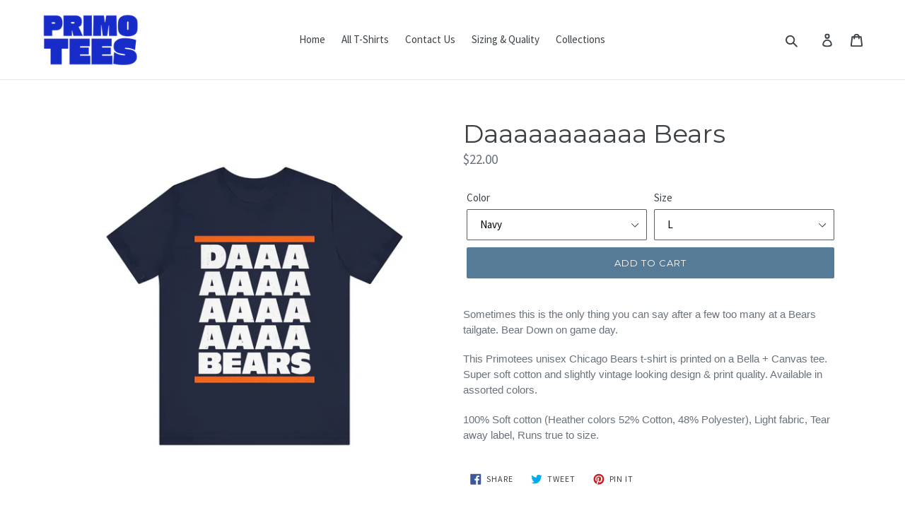

--- FILE ---
content_type: text/html; charset=utf-8
request_url: https://primotees.com/collections/chicago-bears/products/daaaaaaaaaaa-bears-chicago-bears
body_size: 30129
content:
<!doctype html>
<!--[if IE 9]> <html class="ie9 no-js" lang="en"> <![endif]-->
<!--[if (gt IE 9)|!(IE)]><!--> <html class="no-js" lang="en"> <!--<![endif]-->
<head>
  <meta charset="utf-8">
  <meta http-equiv="X-UA-Compatible" content="IE=edge,chrome=1">
  <meta name="viewport" content="width=device-width,initial-scale=1">
  <meta name="theme-color" content="#557b97">
  <link rel="canonical" href="https://primotees.com/products/daaaaaaaaaaa-bears-chicago-bears"><link rel="shortcut icon" href="//primotees.com/cdn/shop/files/primotees_new_logo_blue_2025_32x32.png?v=1747700034" type="image/png"><title>Daaaaaaaaaaa Bears
&ndash; Primotees</title><meta name="description" content="Sometimes this is the only thing you can say after a few too many at a Bears tailgate. Bear Down on game day.  This Primotees unisex Chicago Bears t-shirt is printed on a Bella + Canvas tee. Super soft cotton and slightly vintage looking design &amp;amp; print quality. Available in assorted colors. 100% Soft cotton (Heathe"><!-- /snippets/social-meta-tags.liquid -->




<meta property="og:site_name" content="Primotees">
<meta property="og:url" content="https://primotees.com/products/daaaaaaaaaaa-bears-chicago-bears">
<meta property="og:title" content="Daaaaaaaaaaa Bears">
<meta property="og:type" content="product">
<meta property="og:description" content="Sometimes this is the only thing you can say after a few too many at a Bears tailgate. Bear Down on game day.  This Primotees unisex Chicago Bears t-shirt is printed on a Bella + Canvas tee. Super soft cotton and slightly vintage looking design &amp;amp; print quality. Available in assorted colors. 100% Soft cotton (Heathe">

  <meta property="og:price:amount" content="22.00">
  <meta property="og:price:currency" content="USD">

<meta property="og:image" content="http://primotees.com/cdn/shop/files/319246257227300053_2048_1200x1200.jpg?v=1737415006"><meta property="og:image" content="http://primotees.com/cdn/shop/files/16177042441199000661_2048_1200x1200.jpg?v=1737415007"><meta property="og:image" content="http://primotees.com/cdn/shop/files/16268591957281134397_2048_1200x1200.jpg?v=1737415009">
<meta property="og:image:secure_url" content="https://primotees.com/cdn/shop/files/319246257227300053_2048_1200x1200.jpg?v=1737415006"><meta property="og:image:secure_url" content="https://primotees.com/cdn/shop/files/16177042441199000661_2048_1200x1200.jpg?v=1737415007"><meta property="og:image:secure_url" content="https://primotees.com/cdn/shop/files/16268591957281134397_2048_1200x1200.jpg?v=1737415009">


<meta name="twitter:card" content="summary_large_image">
<meta name="twitter:title" content="Daaaaaaaaaaa Bears">
<meta name="twitter:description" content="Sometimes this is the only thing you can say after a few too many at a Bears tailgate. Bear Down on game day.  This Primotees unisex Chicago Bears t-shirt is printed on a Bella + Canvas tee. Super soft cotton and slightly vintage looking design &amp;amp; print quality. Available in assorted colors. 100% Soft cotton (Heathe">


  <link href="//primotees.com/cdn/shop/t/1/assets/theme.scss.css?v=107295719273252022591747701125" rel="stylesheet" type="text/css" media="all" />
  

  <link href="//fonts.googleapis.com/css?family=Source+Sans+Pro:400,700" rel="stylesheet" type="text/css" media="all" />


  

    <link href="//fonts.googleapis.com/css?family=Montserrat:400" rel="stylesheet" type="text/css" media="all" />
  



  <script>
    var theme = {
      strings: {
        addToCart: "Add to cart",
        soldOut: "Sold out",
        unavailable: "Unavailable",
        regularPrice: "Regular price",
        sale: "Sale",
        showMore: "Show More",
        showLess: "Show Less",
        addressError: "Error looking up that address",
        addressNoResults: "No results for that address",
        addressQueryLimit: "You have exceeded the Google API usage limit. Consider upgrading to a \u003ca href=\"https:\/\/developers.google.com\/maps\/premium\/usage-limits\"\u003ePremium Plan\u003c\/a\u003e.",
        authError: "There was a problem authenticating your Google Maps account.",
        newWindow: "Opens in a new window.",
        external: "Opens external website.",
        newWindowExternal: "Opens external website in a new window."
      },
      moneyFormat: "${{amount}}"
    }

    document.documentElement.className = document.documentElement.className.replace('no-js', 'js');
  </script>

  <!--[if (lte IE 9) ]><script src="//primotees.com/cdn/shop/t/1/assets/match-media.min.js?v=22265819453975888031526095787" type="text/javascript"></script><![endif]--><!--[if (gt IE 9)|!(IE)]><!--><script src="//primotees.com/cdn/shop/t/1/assets/lazysizes.js?v=68441465964607740661526095787" async="async"></script><!--<![endif]-->
  <!--[if lte IE 9]><script src="//primotees.com/cdn/shop/t/1/assets/lazysizes.min.js?v=213"></script><![endif]-->

  <!--[if (gt IE 9)|!(IE)]><!--><script src="//primotees.com/cdn/shop/t/1/assets/vendor.js?v=121857302354663160541526095787" defer="defer"></script><!--<![endif]-->
  <!--[if lte IE 9]><script src="//primotees.com/cdn/shop/t/1/assets/vendor.js?v=121857302354663160541526095787"></script><![endif]-->

  <!--[if (gt IE 9)|!(IE)]><!--><script src="//primotees.com/cdn/shop/t/1/assets/theme.js?v=118245059327117773771527303718" defer="defer"></script><!--<![endif]-->
  <!--[if lte IE 9]><script src="//primotees.com/cdn/shop/t/1/assets/theme.js?v=118245059327117773771527303718"></script><![endif]-->

  <script>window.performance && window.performance.mark && window.performance.mark('shopify.content_for_header.start');</script><meta name="google-site-verification" content="QdCW24AlZysxkw1wPiU7MkVkJmfzplSCtgY10qhWSQE">
<meta id="shopify-digital-wallet" name="shopify-digital-wallet" content="/7343767609/digital_wallets/dialog">
<meta name="shopify-checkout-api-token" content="1c3f984d2ee5e60e1e9117161934bf39">
<meta id="in-context-paypal-metadata" data-shop-id="7343767609" data-venmo-supported="false" data-environment="production" data-locale="en_US" data-paypal-v4="true" data-currency="USD">
<link rel="alternate" type="application/json+oembed" href="https://primotees.com/products/daaaaaaaaaaa-bears-chicago-bears.oembed">
<script async="async" src="/checkouts/internal/preloads.js?locale=en-US"></script>
<link rel="preconnect" href="https://shop.app" crossorigin="anonymous">
<script async="async" src="https://shop.app/checkouts/internal/preloads.js?locale=en-US&shop_id=7343767609" crossorigin="anonymous"></script>
<script id="apple-pay-shop-capabilities" type="application/json">{"shopId":7343767609,"countryCode":"US","currencyCode":"USD","merchantCapabilities":["supports3DS"],"merchantId":"gid:\/\/shopify\/Shop\/7343767609","merchantName":"Primotees","requiredBillingContactFields":["postalAddress","email"],"requiredShippingContactFields":["postalAddress","email"],"shippingType":"shipping","supportedNetworks":["visa","masterCard","amex","discover","elo","jcb"],"total":{"type":"pending","label":"Primotees","amount":"1.00"},"shopifyPaymentsEnabled":true,"supportsSubscriptions":true}</script>
<script id="shopify-features" type="application/json">{"accessToken":"1c3f984d2ee5e60e1e9117161934bf39","betas":["rich-media-storefront-analytics"],"domain":"primotees.com","predictiveSearch":true,"shopId":7343767609,"locale":"en"}</script>
<script>var Shopify = Shopify || {};
Shopify.shop = "primoteesapparelco.myshopify.com";
Shopify.locale = "en";
Shopify.currency = {"active":"USD","rate":"1.0"};
Shopify.country = "US";
Shopify.theme = {"name":"Debut","id":17533534265,"schema_name":"Debut","schema_version":"3.1.2","theme_store_id":796,"role":"main"};
Shopify.theme.handle = "null";
Shopify.theme.style = {"id":null,"handle":null};
Shopify.cdnHost = "primotees.com/cdn";
Shopify.routes = Shopify.routes || {};
Shopify.routes.root = "/";</script>
<script type="module">!function(o){(o.Shopify=o.Shopify||{}).modules=!0}(window);</script>
<script>!function(o){function n(){var o=[];function n(){o.push(Array.prototype.slice.apply(arguments))}return n.q=o,n}var t=o.Shopify=o.Shopify||{};t.loadFeatures=n(),t.autoloadFeatures=n()}(window);</script>
<script>
  window.ShopifyPay = window.ShopifyPay || {};
  window.ShopifyPay.apiHost = "shop.app\/pay";
  window.ShopifyPay.redirectState = null;
</script>
<script id="shop-js-analytics" type="application/json">{"pageType":"product"}</script>
<script defer="defer" async type="module" src="//primotees.com/cdn/shopifycloud/shop-js/modules/v2/client.init-shop-cart-sync_C5BV16lS.en.esm.js"></script>
<script defer="defer" async type="module" src="//primotees.com/cdn/shopifycloud/shop-js/modules/v2/chunk.common_CygWptCX.esm.js"></script>
<script type="module">
  await import("//primotees.com/cdn/shopifycloud/shop-js/modules/v2/client.init-shop-cart-sync_C5BV16lS.en.esm.js");
await import("//primotees.com/cdn/shopifycloud/shop-js/modules/v2/chunk.common_CygWptCX.esm.js");

  window.Shopify.SignInWithShop?.initShopCartSync?.({"fedCMEnabled":true,"windoidEnabled":true});

</script>
<script>
  window.Shopify = window.Shopify || {};
  if (!window.Shopify.featureAssets) window.Shopify.featureAssets = {};
  window.Shopify.featureAssets['shop-js'] = {"shop-cart-sync":["modules/v2/client.shop-cart-sync_ZFArdW7E.en.esm.js","modules/v2/chunk.common_CygWptCX.esm.js"],"init-fed-cm":["modules/v2/client.init-fed-cm_CmiC4vf6.en.esm.js","modules/v2/chunk.common_CygWptCX.esm.js"],"shop-button":["modules/v2/client.shop-button_tlx5R9nI.en.esm.js","modules/v2/chunk.common_CygWptCX.esm.js"],"shop-cash-offers":["modules/v2/client.shop-cash-offers_DOA2yAJr.en.esm.js","modules/v2/chunk.common_CygWptCX.esm.js","modules/v2/chunk.modal_D71HUcav.esm.js"],"init-windoid":["modules/v2/client.init-windoid_sURxWdc1.en.esm.js","modules/v2/chunk.common_CygWptCX.esm.js"],"shop-toast-manager":["modules/v2/client.shop-toast-manager_ClPi3nE9.en.esm.js","modules/v2/chunk.common_CygWptCX.esm.js"],"init-shop-email-lookup-coordinator":["modules/v2/client.init-shop-email-lookup-coordinator_B8hsDcYM.en.esm.js","modules/v2/chunk.common_CygWptCX.esm.js"],"init-shop-cart-sync":["modules/v2/client.init-shop-cart-sync_C5BV16lS.en.esm.js","modules/v2/chunk.common_CygWptCX.esm.js"],"avatar":["modules/v2/client.avatar_BTnouDA3.en.esm.js"],"pay-button":["modules/v2/client.pay-button_FdsNuTd3.en.esm.js","modules/v2/chunk.common_CygWptCX.esm.js"],"init-customer-accounts":["modules/v2/client.init-customer-accounts_DxDtT_ad.en.esm.js","modules/v2/client.shop-login-button_C5VAVYt1.en.esm.js","modules/v2/chunk.common_CygWptCX.esm.js","modules/v2/chunk.modal_D71HUcav.esm.js"],"init-shop-for-new-customer-accounts":["modules/v2/client.init-shop-for-new-customer-accounts_ChsxoAhi.en.esm.js","modules/v2/client.shop-login-button_C5VAVYt1.en.esm.js","modules/v2/chunk.common_CygWptCX.esm.js","modules/v2/chunk.modal_D71HUcav.esm.js"],"shop-login-button":["modules/v2/client.shop-login-button_C5VAVYt1.en.esm.js","modules/v2/chunk.common_CygWptCX.esm.js","modules/v2/chunk.modal_D71HUcav.esm.js"],"init-customer-accounts-sign-up":["modules/v2/client.init-customer-accounts-sign-up_CPSyQ0Tj.en.esm.js","modules/v2/client.shop-login-button_C5VAVYt1.en.esm.js","modules/v2/chunk.common_CygWptCX.esm.js","modules/v2/chunk.modal_D71HUcav.esm.js"],"shop-follow-button":["modules/v2/client.shop-follow-button_Cva4Ekp9.en.esm.js","modules/v2/chunk.common_CygWptCX.esm.js","modules/v2/chunk.modal_D71HUcav.esm.js"],"checkout-modal":["modules/v2/client.checkout-modal_BPM8l0SH.en.esm.js","modules/v2/chunk.common_CygWptCX.esm.js","modules/v2/chunk.modal_D71HUcav.esm.js"],"lead-capture":["modules/v2/client.lead-capture_Bi8yE_yS.en.esm.js","modules/v2/chunk.common_CygWptCX.esm.js","modules/v2/chunk.modal_D71HUcav.esm.js"],"shop-login":["modules/v2/client.shop-login_D6lNrXab.en.esm.js","modules/v2/chunk.common_CygWptCX.esm.js","modules/v2/chunk.modal_D71HUcav.esm.js"],"payment-terms":["modules/v2/client.payment-terms_CZxnsJam.en.esm.js","modules/v2/chunk.common_CygWptCX.esm.js","modules/v2/chunk.modal_D71HUcav.esm.js"]};
</script>
<script id="__st">var __st={"a":7343767609,"offset":-21600,"reqid":"a519e603-ec24-4f92-a504-324efc3ed415-1768711133","pageurl":"primotees.com\/collections\/chicago-bears\/products\/daaaaaaaaaaa-bears-chicago-bears","u":"126de067060f","p":"product","rtyp":"product","rid":6694586286150};</script>
<script>window.ShopifyPaypalV4VisibilityTracking = true;</script>
<script id="captcha-bootstrap">!function(){'use strict';const t='contact',e='account',n='new_comment',o=[[t,t],['blogs',n],['comments',n],[t,'customer']],c=[[e,'customer_login'],[e,'guest_login'],[e,'recover_customer_password'],[e,'create_customer']],r=t=>t.map((([t,e])=>`form[action*='/${t}']:not([data-nocaptcha='true']) input[name='form_type'][value='${e}']`)).join(','),a=t=>()=>t?[...document.querySelectorAll(t)].map((t=>t.form)):[];function s(){const t=[...o],e=r(t);return a(e)}const i='password',u='form_key',d=['recaptcha-v3-token','g-recaptcha-response','h-captcha-response',i],f=()=>{try{return window.sessionStorage}catch{return}},m='__shopify_v',_=t=>t.elements[u];function p(t,e,n=!1){try{const o=window.sessionStorage,c=JSON.parse(o.getItem(e)),{data:r}=function(t){const{data:e,action:n}=t;return t[m]||n?{data:e,action:n}:{data:t,action:n}}(c);for(const[e,n]of Object.entries(r))t.elements[e]&&(t.elements[e].value=n);n&&o.removeItem(e)}catch(o){console.error('form repopulation failed',{error:o})}}const l='form_type',E='cptcha';function T(t){t.dataset[E]=!0}const w=window,h=w.document,L='Shopify',v='ce_forms',y='captcha';let A=!1;((t,e)=>{const n=(g='f06e6c50-85a8-45c8-87d0-21a2b65856fe',I='https://cdn.shopify.com/shopifycloud/storefront-forms-hcaptcha/ce_storefront_forms_captcha_hcaptcha.v1.5.2.iife.js',D={infoText:'Protected by hCaptcha',privacyText:'Privacy',termsText:'Terms'},(t,e,n)=>{const o=w[L][v],c=o.bindForm;if(c)return c(t,g,e,D).then(n);var r;o.q.push([[t,g,e,D],n]),r=I,A||(h.body.append(Object.assign(h.createElement('script'),{id:'captcha-provider',async:!0,src:r})),A=!0)});var g,I,D;w[L]=w[L]||{},w[L][v]=w[L][v]||{},w[L][v].q=[],w[L][y]=w[L][y]||{},w[L][y].protect=function(t,e){n(t,void 0,e),T(t)},Object.freeze(w[L][y]),function(t,e,n,w,h,L){const[v,y,A,g]=function(t,e,n){const i=e?o:[],u=t?c:[],d=[...i,...u],f=r(d),m=r(i),_=r(d.filter((([t,e])=>n.includes(e))));return[a(f),a(m),a(_),s()]}(w,h,L),I=t=>{const e=t.target;return e instanceof HTMLFormElement?e:e&&e.form},D=t=>v().includes(t);t.addEventListener('submit',(t=>{const e=I(t);if(!e)return;const n=D(e)&&!e.dataset.hcaptchaBound&&!e.dataset.recaptchaBound,o=_(e),c=g().includes(e)&&(!o||!o.value);(n||c)&&t.preventDefault(),c&&!n&&(function(t){try{if(!f())return;!function(t){const e=f();if(!e)return;const n=_(t);if(!n)return;const o=n.value;o&&e.removeItem(o)}(t);const e=Array.from(Array(32),(()=>Math.random().toString(36)[2])).join('');!function(t,e){_(t)||t.append(Object.assign(document.createElement('input'),{type:'hidden',name:u})),t.elements[u].value=e}(t,e),function(t,e){const n=f();if(!n)return;const o=[...t.querySelectorAll(`input[type='${i}']`)].map((({name:t})=>t)),c=[...d,...o],r={};for(const[a,s]of new FormData(t).entries())c.includes(a)||(r[a]=s);n.setItem(e,JSON.stringify({[m]:1,action:t.action,data:r}))}(t,e)}catch(e){console.error('failed to persist form',e)}}(e),e.submit())}));const S=(t,e)=>{t&&!t.dataset[E]&&(n(t,e.some((e=>e===t))),T(t))};for(const o of['focusin','change'])t.addEventListener(o,(t=>{const e=I(t);D(e)&&S(e,y())}));const B=e.get('form_key'),M=e.get(l),P=B&&M;t.addEventListener('DOMContentLoaded',(()=>{const t=y();if(P)for(const e of t)e.elements[l].value===M&&p(e,B);[...new Set([...A(),...v().filter((t=>'true'===t.dataset.shopifyCaptcha))])].forEach((e=>S(e,t)))}))}(h,new URLSearchParams(w.location.search),n,t,e,['guest_login'])})(!0,!0)}();</script>
<script integrity="sha256-4kQ18oKyAcykRKYeNunJcIwy7WH5gtpwJnB7kiuLZ1E=" data-source-attribution="shopify.loadfeatures" defer="defer" src="//primotees.com/cdn/shopifycloud/storefront/assets/storefront/load_feature-a0a9edcb.js" crossorigin="anonymous"></script>
<script crossorigin="anonymous" defer="defer" src="//primotees.com/cdn/shopifycloud/storefront/assets/shopify_pay/storefront-65b4c6d7.js?v=20250812"></script>
<script data-source-attribution="shopify.dynamic_checkout.dynamic.init">var Shopify=Shopify||{};Shopify.PaymentButton=Shopify.PaymentButton||{isStorefrontPortableWallets:!0,init:function(){window.Shopify.PaymentButton.init=function(){};var t=document.createElement("script");t.src="https://primotees.com/cdn/shopifycloud/portable-wallets/latest/portable-wallets.en.js",t.type="module",document.head.appendChild(t)}};
</script>
<script data-source-attribution="shopify.dynamic_checkout.buyer_consent">
  function portableWalletsHideBuyerConsent(e){var t=document.getElementById("shopify-buyer-consent"),n=document.getElementById("shopify-subscription-policy-button");t&&n&&(t.classList.add("hidden"),t.setAttribute("aria-hidden","true"),n.removeEventListener("click",e))}function portableWalletsShowBuyerConsent(e){var t=document.getElementById("shopify-buyer-consent"),n=document.getElementById("shopify-subscription-policy-button");t&&n&&(t.classList.remove("hidden"),t.removeAttribute("aria-hidden"),n.addEventListener("click",e))}window.Shopify?.PaymentButton&&(window.Shopify.PaymentButton.hideBuyerConsent=portableWalletsHideBuyerConsent,window.Shopify.PaymentButton.showBuyerConsent=portableWalletsShowBuyerConsent);
</script>
<script data-source-attribution="shopify.dynamic_checkout.cart.bootstrap">document.addEventListener("DOMContentLoaded",(function(){function t(){return document.querySelector("shopify-accelerated-checkout-cart, shopify-accelerated-checkout")}if(t())Shopify.PaymentButton.init();else{new MutationObserver((function(e,n){t()&&(Shopify.PaymentButton.init(),n.disconnect())})).observe(document.body,{childList:!0,subtree:!0})}}));
</script>
<link id="shopify-accelerated-checkout-styles" rel="stylesheet" media="screen" href="https://primotees.com/cdn/shopifycloud/portable-wallets/latest/accelerated-checkout-backwards-compat.css" crossorigin="anonymous">
<style id="shopify-accelerated-checkout-cart">
        #shopify-buyer-consent {
  margin-top: 1em;
  display: inline-block;
  width: 100%;
}

#shopify-buyer-consent.hidden {
  display: none;
}

#shopify-subscription-policy-button {
  background: none;
  border: none;
  padding: 0;
  text-decoration: underline;
  font-size: inherit;
  cursor: pointer;
}

#shopify-subscription-policy-button::before {
  box-shadow: none;
}

      </style>

<script>window.performance && window.performance.mark && window.performance.mark('shopify.content_for_header.end');</script>
<link href="https://monorail-edge.shopifysvc.com" rel="dns-prefetch">
<script>(function(){if ("sendBeacon" in navigator && "performance" in window) {try {var session_token_from_headers = performance.getEntriesByType('navigation')[0].serverTiming.find(x => x.name == '_s').description;} catch {var session_token_from_headers = undefined;}var session_cookie_matches = document.cookie.match(/_shopify_s=([^;]*)/);var session_token_from_cookie = session_cookie_matches && session_cookie_matches.length === 2 ? session_cookie_matches[1] : "";var session_token = session_token_from_headers || session_token_from_cookie || "";function handle_abandonment_event(e) {var entries = performance.getEntries().filter(function(entry) {return /monorail-edge.shopifysvc.com/.test(entry.name);});if (!window.abandonment_tracked && entries.length === 0) {window.abandonment_tracked = true;var currentMs = Date.now();var navigation_start = performance.timing.navigationStart;var payload = {shop_id: 7343767609,url: window.location.href,navigation_start,duration: currentMs - navigation_start,session_token,page_type: "product"};window.navigator.sendBeacon("https://monorail-edge.shopifysvc.com/v1/produce", JSON.stringify({schema_id: "online_store_buyer_site_abandonment/1.1",payload: payload,metadata: {event_created_at_ms: currentMs,event_sent_at_ms: currentMs}}));}}window.addEventListener('pagehide', handle_abandonment_event);}}());</script>
<script id="web-pixels-manager-setup">(function e(e,d,r,n,o){if(void 0===o&&(o={}),!Boolean(null===(a=null===(i=window.Shopify)||void 0===i?void 0:i.analytics)||void 0===a?void 0:a.replayQueue)){var i,a;window.Shopify=window.Shopify||{};var t=window.Shopify;t.analytics=t.analytics||{};var s=t.analytics;s.replayQueue=[],s.publish=function(e,d,r){return s.replayQueue.push([e,d,r]),!0};try{self.performance.mark("wpm:start")}catch(e){}var l=function(){var e={modern:/Edge?\/(1{2}[4-9]|1[2-9]\d|[2-9]\d{2}|\d{4,})\.\d+(\.\d+|)|Firefox\/(1{2}[4-9]|1[2-9]\d|[2-9]\d{2}|\d{4,})\.\d+(\.\d+|)|Chrom(ium|e)\/(9{2}|\d{3,})\.\d+(\.\d+|)|(Maci|X1{2}).+ Version\/(15\.\d+|(1[6-9]|[2-9]\d|\d{3,})\.\d+)([,.]\d+|)( \(\w+\)|)( Mobile\/\w+|) Safari\/|Chrome.+OPR\/(9{2}|\d{3,})\.\d+\.\d+|(CPU[ +]OS|iPhone[ +]OS|CPU[ +]iPhone|CPU IPhone OS|CPU iPad OS)[ +]+(15[._]\d+|(1[6-9]|[2-9]\d|\d{3,})[._]\d+)([._]\d+|)|Android:?[ /-](13[3-9]|1[4-9]\d|[2-9]\d{2}|\d{4,})(\.\d+|)(\.\d+|)|Android.+Firefox\/(13[5-9]|1[4-9]\d|[2-9]\d{2}|\d{4,})\.\d+(\.\d+|)|Android.+Chrom(ium|e)\/(13[3-9]|1[4-9]\d|[2-9]\d{2}|\d{4,})\.\d+(\.\d+|)|SamsungBrowser\/([2-9]\d|\d{3,})\.\d+/,legacy:/Edge?\/(1[6-9]|[2-9]\d|\d{3,})\.\d+(\.\d+|)|Firefox\/(5[4-9]|[6-9]\d|\d{3,})\.\d+(\.\d+|)|Chrom(ium|e)\/(5[1-9]|[6-9]\d|\d{3,})\.\d+(\.\d+|)([\d.]+$|.*Safari\/(?![\d.]+ Edge\/[\d.]+$))|(Maci|X1{2}).+ Version\/(10\.\d+|(1[1-9]|[2-9]\d|\d{3,})\.\d+)([,.]\d+|)( \(\w+\)|)( Mobile\/\w+|) Safari\/|Chrome.+OPR\/(3[89]|[4-9]\d|\d{3,})\.\d+\.\d+|(CPU[ +]OS|iPhone[ +]OS|CPU[ +]iPhone|CPU IPhone OS|CPU iPad OS)[ +]+(10[._]\d+|(1[1-9]|[2-9]\d|\d{3,})[._]\d+)([._]\d+|)|Android:?[ /-](13[3-9]|1[4-9]\d|[2-9]\d{2}|\d{4,})(\.\d+|)(\.\d+|)|Mobile Safari.+OPR\/([89]\d|\d{3,})\.\d+\.\d+|Android.+Firefox\/(13[5-9]|1[4-9]\d|[2-9]\d{2}|\d{4,})\.\d+(\.\d+|)|Android.+Chrom(ium|e)\/(13[3-9]|1[4-9]\d|[2-9]\d{2}|\d{4,})\.\d+(\.\d+|)|Android.+(UC? ?Browser|UCWEB|U3)[ /]?(15\.([5-9]|\d{2,})|(1[6-9]|[2-9]\d|\d{3,})\.\d+)\.\d+|SamsungBrowser\/(5\.\d+|([6-9]|\d{2,})\.\d+)|Android.+MQ{2}Browser\/(14(\.(9|\d{2,})|)|(1[5-9]|[2-9]\d|\d{3,})(\.\d+|))(\.\d+|)|K[Aa][Ii]OS\/(3\.\d+|([4-9]|\d{2,})\.\d+)(\.\d+|)/},d=e.modern,r=e.legacy,n=navigator.userAgent;return n.match(d)?"modern":n.match(r)?"legacy":"unknown"}(),u="modern"===l?"modern":"legacy",c=(null!=n?n:{modern:"",legacy:""})[u],f=function(e){return[e.baseUrl,"/wpm","/b",e.hashVersion,"modern"===e.buildTarget?"m":"l",".js"].join("")}({baseUrl:d,hashVersion:r,buildTarget:u}),m=function(e){var d=e.version,r=e.bundleTarget,n=e.surface,o=e.pageUrl,i=e.monorailEndpoint;return{emit:function(e){var a=e.status,t=e.errorMsg,s=(new Date).getTime(),l=JSON.stringify({metadata:{event_sent_at_ms:s},events:[{schema_id:"web_pixels_manager_load/3.1",payload:{version:d,bundle_target:r,page_url:o,status:a,surface:n,error_msg:t},metadata:{event_created_at_ms:s}}]});if(!i)return console&&console.warn&&console.warn("[Web Pixels Manager] No Monorail endpoint provided, skipping logging."),!1;try{return self.navigator.sendBeacon.bind(self.navigator)(i,l)}catch(e){}var u=new XMLHttpRequest;try{return u.open("POST",i,!0),u.setRequestHeader("Content-Type","text/plain"),u.send(l),!0}catch(e){return console&&console.warn&&console.warn("[Web Pixels Manager] Got an unhandled error while logging to Monorail."),!1}}}}({version:r,bundleTarget:l,surface:e.surface,pageUrl:self.location.href,monorailEndpoint:e.monorailEndpoint});try{o.browserTarget=l,function(e){var d=e.src,r=e.async,n=void 0===r||r,o=e.onload,i=e.onerror,a=e.sri,t=e.scriptDataAttributes,s=void 0===t?{}:t,l=document.createElement("script"),u=document.querySelector("head"),c=document.querySelector("body");if(l.async=n,l.src=d,a&&(l.integrity=a,l.crossOrigin="anonymous"),s)for(var f in s)if(Object.prototype.hasOwnProperty.call(s,f))try{l.dataset[f]=s[f]}catch(e){}if(o&&l.addEventListener("load",o),i&&l.addEventListener("error",i),u)u.appendChild(l);else{if(!c)throw new Error("Did not find a head or body element to append the script");c.appendChild(l)}}({src:f,async:!0,onload:function(){if(!function(){var e,d;return Boolean(null===(d=null===(e=window.Shopify)||void 0===e?void 0:e.analytics)||void 0===d?void 0:d.initialized)}()){var d=window.webPixelsManager.init(e)||void 0;if(d){var r=window.Shopify.analytics;r.replayQueue.forEach((function(e){var r=e[0],n=e[1],o=e[2];d.publishCustomEvent(r,n,o)})),r.replayQueue=[],r.publish=d.publishCustomEvent,r.visitor=d.visitor,r.initialized=!0}}},onerror:function(){return m.emit({status:"failed",errorMsg:"".concat(f," has failed to load")})},sri:function(e){var d=/^sha384-[A-Za-z0-9+/=]+$/;return"string"==typeof e&&d.test(e)}(c)?c:"",scriptDataAttributes:o}),m.emit({status:"loading"})}catch(e){m.emit({status:"failed",errorMsg:(null==e?void 0:e.message)||"Unknown error"})}}})({shopId: 7343767609,storefrontBaseUrl: "https://primotees.com",extensionsBaseUrl: "https://extensions.shopifycdn.com/cdn/shopifycloud/web-pixels-manager",monorailEndpoint: "https://monorail-edge.shopifysvc.com/unstable/produce_batch",surface: "storefront-renderer",enabledBetaFlags: ["2dca8a86"],webPixelsConfigList: [{"id":"485949510","configuration":"{\"config\":\"{\\\"pixel_id\\\":\\\"GT-WKP76G8\\\",\\\"target_country\\\":\\\"US\\\",\\\"gtag_events\\\":[{\\\"type\\\":\\\"purchase\\\",\\\"action_label\\\":\\\"MC-VQ3CZNHN6G\\\"},{\\\"type\\\":\\\"page_view\\\",\\\"action_label\\\":\\\"MC-VQ3CZNHN6G\\\"},{\\\"type\\\":\\\"view_item\\\",\\\"action_label\\\":\\\"MC-VQ3CZNHN6G\\\"}],\\\"enable_monitoring_mode\\\":false}\"}","eventPayloadVersion":"v1","runtimeContext":"OPEN","scriptVersion":"b2a88bafab3e21179ed38636efcd8a93","type":"APP","apiClientId":1780363,"privacyPurposes":[],"dataSharingAdjustments":{"protectedCustomerApprovalScopes":["read_customer_address","read_customer_email","read_customer_name","read_customer_personal_data","read_customer_phone"]}},{"id":"shopify-app-pixel","configuration":"{}","eventPayloadVersion":"v1","runtimeContext":"STRICT","scriptVersion":"0450","apiClientId":"shopify-pixel","type":"APP","privacyPurposes":["ANALYTICS","MARKETING"]},{"id":"shopify-custom-pixel","eventPayloadVersion":"v1","runtimeContext":"LAX","scriptVersion":"0450","apiClientId":"shopify-pixel","type":"CUSTOM","privacyPurposes":["ANALYTICS","MARKETING"]}],isMerchantRequest: false,initData: {"shop":{"name":"Primotees","paymentSettings":{"currencyCode":"USD"},"myshopifyDomain":"primoteesapparelco.myshopify.com","countryCode":"US","storefrontUrl":"https:\/\/primotees.com"},"customer":null,"cart":null,"checkout":null,"productVariants":[{"price":{"amount":22.0,"currencyCode":"USD"},"product":{"title":"Daaaaaaaaaaa Bears","vendor":"Printify","id":"6694586286150","untranslatedTitle":"Daaaaaaaaaaa Bears","url":"\/products\/daaaaaaaaaaa-bears-chicago-bears","type":"T-Shirt"},"id":"39525701779526","image":{"src":"\/\/primotees.com\/cdn\/shop\/files\/16268591957281134397_2048.jpg?v=1737415009"},"sku":"3334923465","title":"Navy \/ L","untranslatedTitle":"Navy \/ L"},{"price":{"amount":22.0,"currencyCode":"USD"},"product":{"title":"Daaaaaaaaaaa Bears","vendor":"Printify","id":"6694586286150","untranslatedTitle":"Daaaaaaaaaaa Bears","url":"\/products\/daaaaaaaaaaa-bears-chicago-bears","type":"T-Shirt"},"id":"39525701812294","image":{"src":"\/\/primotees.com\/cdn\/shop\/files\/319246257227300053_2048.jpg?v=1737415006"},"sku":"3334923400","title":"Dark Grey Heather \/ S","untranslatedTitle":"Dark Grey Heather \/ S"},{"price":{"amount":22.0,"currencyCode":"USD"},"product":{"title":"Daaaaaaaaaaa Bears","vendor":"Printify","id":"6694586286150","untranslatedTitle":"Daaaaaaaaaaa Bears","url":"\/products\/daaaaaaaaaaa-bears-chicago-bears","type":"T-Shirt"},"id":"39525701845062","image":{"src":"\/\/primotees.com\/cdn\/shop\/files\/16177042441199000661_2048.jpg?v=1737415007"},"sku":"3334923402","title":"Heather Navy \/ S","untranslatedTitle":"Heather Navy \/ S"},{"price":{"amount":22.0,"currencyCode":"USD"},"product":{"title":"Daaaaaaaaaaa Bears","vendor":"Printify","id":"6694586286150","untranslatedTitle":"Daaaaaaaaaaa Bears","url":"\/products\/daaaaaaaaaaa-bears-chicago-bears","type":"T-Shirt"},"id":"39525701877830","image":{"src":"\/\/primotees.com\/cdn\/shop\/files\/16268591957281134397_2048.jpg?v=1737415009"},"sku":"3334923407","title":"Navy \/ S","untranslatedTitle":"Navy \/ S"},{"price":{"amount":22.0,"currencyCode":"USD"},"product":{"title":"Daaaaaaaaaaa Bears","vendor":"Printify","id":"6694586286150","untranslatedTitle":"Daaaaaaaaaaa Bears","url":"\/products\/daaaaaaaaaaa-bears-chicago-bears","type":"T-Shirt"},"id":"39525701910598","image":{"src":"\/\/primotees.com\/cdn\/shop\/files\/319246257227300053_2048.jpg?v=1737415006"},"sku":"3334923429","title":"Dark Grey Heather \/ M","untranslatedTitle":"Dark Grey Heather \/ M"},{"price":{"amount":22.0,"currencyCode":"USD"},"product":{"title":"Daaaaaaaaaaa Bears","vendor":"Printify","id":"6694586286150","untranslatedTitle":"Daaaaaaaaaaa Bears","url":"\/products\/daaaaaaaaaaa-bears-chicago-bears","type":"T-Shirt"},"id":"39525701943366","image":{"src":"\/\/primotees.com\/cdn\/shop\/files\/16177042441199000661_2048.jpg?v=1737415007"},"sku":"3334923431","title":"Heather Navy \/ M","untranslatedTitle":"Heather Navy \/ M"},{"price":{"amount":22.0,"currencyCode":"USD"},"product":{"title":"Daaaaaaaaaaa Bears","vendor":"Printify","id":"6694586286150","untranslatedTitle":"Daaaaaaaaaaa Bears","url":"\/products\/daaaaaaaaaaa-bears-chicago-bears","type":"T-Shirt"},"id":"39525701976134","image":{"src":"\/\/primotees.com\/cdn\/shop\/files\/16268591957281134397_2048.jpg?v=1737415009"},"sku":"3334923436","title":"Navy \/ M","untranslatedTitle":"Navy \/ M"},{"price":{"amount":22.0,"currencyCode":"USD"},"product":{"title":"Daaaaaaaaaaa Bears","vendor":"Printify","id":"6694586286150","untranslatedTitle":"Daaaaaaaaaaa Bears","url":"\/products\/daaaaaaaaaaa-bears-chicago-bears","type":"T-Shirt"},"id":"39525702008902","image":{"src":"\/\/primotees.com\/cdn\/shop\/files\/319246257227300053_2048.jpg?v=1737415006"},"sku":"3334923458","title":"Dark Grey Heather \/ L","untranslatedTitle":"Dark Grey Heather \/ L"},{"price":{"amount":22.0,"currencyCode":"USD"},"product":{"title":"Daaaaaaaaaaa Bears","vendor":"Printify","id":"6694586286150","untranslatedTitle":"Daaaaaaaaaaa Bears","url":"\/products\/daaaaaaaaaaa-bears-chicago-bears","type":"T-Shirt"},"id":"39525702041670","image":{"src":"\/\/primotees.com\/cdn\/shop\/files\/16177042441199000661_2048.jpg?v=1737415007"},"sku":"3334923460","title":"Heather Navy \/ L","untranslatedTitle":"Heather Navy \/ L"},{"price":{"amount":22.0,"currencyCode":"USD"},"product":{"title":"Daaaaaaaaaaa Bears","vendor":"Printify","id":"6694586286150","untranslatedTitle":"Daaaaaaaaaaa Bears","url":"\/products\/daaaaaaaaaaa-bears-chicago-bears","type":"T-Shirt"},"id":"39525702074438","image":{"src":"\/\/primotees.com\/cdn\/shop\/files\/319246257227300053_2048.jpg?v=1737415006"},"sku":"3334923487","title":"Dark Grey Heather \/ XL","untranslatedTitle":"Dark Grey Heather \/ XL"},{"price":{"amount":22.0,"currencyCode":"USD"},"product":{"title":"Daaaaaaaaaaa Bears","vendor":"Printify","id":"6694586286150","untranslatedTitle":"Daaaaaaaaaaa Bears","url":"\/products\/daaaaaaaaaaa-bears-chicago-bears","type":"T-Shirt"},"id":"39525702107206","image":{"src":"\/\/primotees.com\/cdn\/shop\/files\/16268591957281134397_2048.jpg?v=1737415009"},"sku":"3334923493","title":"Navy \/ XL","untranslatedTitle":"Navy \/ XL"},{"price":{"amount":23.0,"currencyCode":"USD"},"product":{"title":"Daaaaaaaaaaa Bears","vendor":"Printify","id":"6694586286150","untranslatedTitle":"Daaaaaaaaaaa Bears","url":"\/products\/daaaaaaaaaaa-bears-chicago-bears","type":"T-Shirt"},"id":"39525702139974","image":{"src":"\/\/primotees.com\/cdn\/shop\/files\/319246257227300053_2048.jpg?v=1737415006"},"sku":"3334923515","title":"Dark Grey Heather \/ 2XL","untranslatedTitle":"Dark Grey Heather \/ 2XL"},{"price":{"amount":23.0,"currencyCode":"USD"},"product":{"title":"Daaaaaaaaaaa Bears","vendor":"Printify","id":"6694586286150","untranslatedTitle":"Daaaaaaaaaaa Bears","url":"\/products\/daaaaaaaaaaa-bears-chicago-bears","type":"T-Shirt"},"id":"39525702172742","image":{"src":"\/\/primotees.com\/cdn\/shop\/files\/16177042441199000661_2048.jpg?v=1737415007"},"sku":"3334923517","title":"Heather Navy \/ 2XL","untranslatedTitle":"Heather Navy \/ 2XL"},{"price":{"amount":23.0,"currencyCode":"USD"},"product":{"title":"Daaaaaaaaaaa Bears","vendor":"Printify","id":"6694586286150","untranslatedTitle":"Daaaaaaaaaaa Bears","url":"\/products\/daaaaaaaaaaa-bears-chicago-bears","type":"T-Shirt"},"id":"39525702205510","image":{"src":"\/\/primotees.com\/cdn\/shop\/files\/16268591957281134397_2048.jpg?v=1737415009"},"sku":"3334923522","title":"Navy \/ 2XL","untranslatedTitle":"Navy \/ 2XL"},{"price":{"amount":23.0,"currencyCode":"USD"},"product":{"title":"Daaaaaaaaaaa Bears","vendor":"Printify","id":"6694586286150","untranslatedTitle":"Daaaaaaaaaaa Bears","url":"\/products\/daaaaaaaaaaa-bears-chicago-bears","type":"T-Shirt"},"id":"39525702238278","image":{"src":"\/\/primotees.com\/cdn\/shop\/files\/319246257227300053_2048.jpg?v=1737415006"},"sku":"3334923544","title":"Dark Grey Heather \/ 3XL","untranslatedTitle":"Dark Grey Heather \/ 3XL"},{"price":{"amount":23.0,"currencyCode":"USD"},"product":{"title":"Daaaaaaaaaaa Bears","vendor":"Printify","id":"6694586286150","untranslatedTitle":"Daaaaaaaaaaa Bears","url":"\/products\/daaaaaaaaaaa-bears-chicago-bears","type":"T-Shirt"},"id":"39525702271046","image":{"src":"\/\/primotees.com\/cdn\/shop\/files\/16177042441199000661_2048.jpg?v=1737415007"},"sku":"3334923546","title":"Heather Navy \/ 3XL","untranslatedTitle":"Heather Navy \/ 3XL"},{"price":{"amount":23.0,"currencyCode":"USD"},"product":{"title":"Daaaaaaaaaaa Bears","vendor":"Printify","id":"6694586286150","untranslatedTitle":"Daaaaaaaaaaa Bears","url":"\/products\/daaaaaaaaaaa-bears-chicago-bears","type":"T-Shirt"},"id":"39525702303814","image":{"src":"\/\/primotees.com\/cdn\/shop\/files\/16268591957281134397_2048.jpg?v=1737415009"},"sku":"3334923551","title":"Navy \/ 3XL","untranslatedTitle":"Navy \/ 3XL"},{"price":{"amount":22.0,"currencyCode":"USD"},"product":{"title":"Daaaaaaaaaaa Bears","vendor":"Printify","id":"6694586286150","untranslatedTitle":"Daaaaaaaaaaa Bears","url":"\/products\/daaaaaaaaaaa-bears-chicago-bears","type":"T-Shirt"},"id":"39525702336582","image":{"src":"\/\/primotees.com\/cdn\/shop\/files\/16177042441199000661_2048.jpg?v=1737415007"},"sku":"3334923568","title":"Heather Navy \/ XL","untranslatedTitle":"Heather Navy \/ XL"}],"purchasingCompany":null},},"https://primotees.com/cdn","fcfee988w5aeb613cpc8e4bc33m6693e112",{"modern":"","legacy":""},{"shopId":"7343767609","storefrontBaseUrl":"https:\/\/primotees.com","extensionBaseUrl":"https:\/\/extensions.shopifycdn.com\/cdn\/shopifycloud\/web-pixels-manager","surface":"storefront-renderer","enabledBetaFlags":"[\"2dca8a86\"]","isMerchantRequest":"false","hashVersion":"fcfee988w5aeb613cpc8e4bc33m6693e112","publish":"custom","events":"[[\"page_viewed\",{}],[\"product_viewed\",{\"productVariant\":{\"price\":{\"amount\":22.0,\"currencyCode\":\"USD\"},\"product\":{\"title\":\"Daaaaaaaaaaa Bears\",\"vendor\":\"Printify\",\"id\":\"6694586286150\",\"untranslatedTitle\":\"Daaaaaaaaaaa Bears\",\"url\":\"\/products\/daaaaaaaaaaa-bears-chicago-bears\",\"type\":\"T-Shirt\"},\"id\":\"39525701779526\",\"image\":{\"src\":\"\/\/primotees.com\/cdn\/shop\/files\/16268591957281134397_2048.jpg?v=1737415009\"},\"sku\":\"3334923465\",\"title\":\"Navy \/ L\",\"untranslatedTitle\":\"Navy \/ L\"}}]]"});</script><script>
  window.ShopifyAnalytics = window.ShopifyAnalytics || {};
  window.ShopifyAnalytics.meta = window.ShopifyAnalytics.meta || {};
  window.ShopifyAnalytics.meta.currency = 'USD';
  var meta = {"product":{"id":6694586286150,"gid":"gid:\/\/shopify\/Product\/6694586286150","vendor":"Printify","type":"T-Shirt","handle":"daaaaaaaaaaa-bears-chicago-bears","variants":[{"id":39525701779526,"price":2200,"name":"Daaaaaaaaaaa Bears - Navy \/ L","public_title":"Navy \/ L","sku":"3334923465"},{"id":39525701812294,"price":2200,"name":"Daaaaaaaaaaa Bears - Dark Grey Heather \/ S","public_title":"Dark Grey Heather \/ S","sku":"3334923400"},{"id":39525701845062,"price":2200,"name":"Daaaaaaaaaaa Bears - Heather Navy \/ S","public_title":"Heather Navy \/ S","sku":"3334923402"},{"id":39525701877830,"price":2200,"name":"Daaaaaaaaaaa Bears - Navy \/ S","public_title":"Navy \/ S","sku":"3334923407"},{"id":39525701910598,"price":2200,"name":"Daaaaaaaaaaa Bears - Dark Grey Heather \/ M","public_title":"Dark Grey Heather \/ M","sku":"3334923429"},{"id":39525701943366,"price":2200,"name":"Daaaaaaaaaaa Bears - Heather Navy \/ M","public_title":"Heather Navy \/ M","sku":"3334923431"},{"id":39525701976134,"price":2200,"name":"Daaaaaaaaaaa Bears - Navy \/ M","public_title":"Navy \/ M","sku":"3334923436"},{"id":39525702008902,"price":2200,"name":"Daaaaaaaaaaa Bears - Dark Grey Heather \/ L","public_title":"Dark Grey Heather \/ L","sku":"3334923458"},{"id":39525702041670,"price":2200,"name":"Daaaaaaaaaaa Bears - Heather Navy \/ L","public_title":"Heather Navy \/ L","sku":"3334923460"},{"id":39525702074438,"price":2200,"name":"Daaaaaaaaaaa Bears - Dark Grey Heather \/ XL","public_title":"Dark Grey Heather \/ XL","sku":"3334923487"},{"id":39525702107206,"price":2200,"name":"Daaaaaaaaaaa Bears - Navy \/ XL","public_title":"Navy \/ XL","sku":"3334923493"},{"id":39525702139974,"price":2300,"name":"Daaaaaaaaaaa Bears - Dark Grey Heather \/ 2XL","public_title":"Dark Grey Heather \/ 2XL","sku":"3334923515"},{"id":39525702172742,"price":2300,"name":"Daaaaaaaaaaa Bears - Heather Navy \/ 2XL","public_title":"Heather Navy \/ 2XL","sku":"3334923517"},{"id":39525702205510,"price":2300,"name":"Daaaaaaaaaaa Bears - Navy \/ 2XL","public_title":"Navy \/ 2XL","sku":"3334923522"},{"id":39525702238278,"price":2300,"name":"Daaaaaaaaaaa Bears - Dark Grey Heather \/ 3XL","public_title":"Dark Grey Heather \/ 3XL","sku":"3334923544"},{"id":39525702271046,"price":2300,"name":"Daaaaaaaaaaa Bears - Heather Navy \/ 3XL","public_title":"Heather Navy \/ 3XL","sku":"3334923546"},{"id":39525702303814,"price":2300,"name":"Daaaaaaaaaaa Bears - Navy \/ 3XL","public_title":"Navy \/ 3XL","sku":"3334923551"},{"id":39525702336582,"price":2200,"name":"Daaaaaaaaaaa Bears - Heather Navy \/ XL","public_title":"Heather Navy \/ XL","sku":"3334923568"}],"remote":false},"page":{"pageType":"product","resourceType":"product","resourceId":6694586286150,"requestId":"a519e603-ec24-4f92-a504-324efc3ed415-1768711133"}};
  for (var attr in meta) {
    window.ShopifyAnalytics.meta[attr] = meta[attr];
  }
</script>
<script class="analytics">
  (function () {
    var customDocumentWrite = function(content) {
      var jquery = null;

      if (window.jQuery) {
        jquery = window.jQuery;
      } else if (window.Checkout && window.Checkout.$) {
        jquery = window.Checkout.$;
      }

      if (jquery) {
        jquery('body').append(content);
      }
    };

    var hasLoggedConversion = function(token) {
      if (token) {
        return document.cookie.indexOf('loggedConversion=' + token) !== -1;
      }
      return false;
    }

    var setCookieIfConversion = function(token) {
      if (token) {
        var twoMonthsFromNow = new Date(Date.now());
        twoMonthsFromNow.setMonth(twoMonthsFromNow.getMonth() + 2);

        document.cookie = 'loggedConversion=' + token + '; expires=' + twoMonthsFromNow;
      }
    }

    var trekkie = window.ShopifyAnalytics.lib = window.trekkie = window.trekkie || [];
    if (trekkie.integrations) {
      return;
    }
    trekkie.methods = [
      'identify',
      'page',
      'ready',
      'track',
      'trackForm',
      'trackLink'
    ];
    trekkie.factory = function(method) {
      return function() {
        var args = Array.prototype.slice.call(arguments);
        args.unshift(method);
        trekkie.push(args);
        return trekkie;
      };
    };
    for (var i = 0; i < trekkie.methods.length; i++) {
      var key = trekkie.methods[i];
      trekkie[key] = trekkie.factory(key);
    }
    trekkie.load = function(config) {
      trekkie.config = config || {};
      trekkie.config.initialDocumentCookie = document.cookie;
      var first = document.getElementsByTagName('script')[0];
      var script = document.createElement('script');
      script.type = 'text/javascript';
      script.onerror = function(e) {
        var scriptFallback = document.createElement('script');
        scriptFallback.type = 'text/javascript';
        scriptFallback.onerror = function(error) {
                var Monorail = {
      produce: function produce(monorailDomain, schemaId, payload) {
        var currentMs = new Date().getTime();
        var event = {
          schema_id: schemaId,
          payload: payload,
          metadata: {
            event_created_at_ms: currentMs,
            event_sent_at_ms: currentMs
          }
        };
        return Monorail.sendRequest("https://" + monorailDomain + "/v1/produce", JSON.stringify(event));
      },
      sendRequest: function sendRequest(endpointUrl, payload) {
        // Try the sendBeacon API
        if (window && window.navigator && typeof window.navigator.sendBeacon === 'function' && typeof window.Blob === 'function' && !Monorail.isIos12()) {
          var blobData = new window.Blob([payload], {
            type: 'text/plain'
          });

          if (window.navigator.sendBeacon(endpointUrl, blobData)) {
            return true;
          } // sendBeacon was not successful

        } // XHR beacon

        var xhr = new XMLHttpRequest();

        try {
          xhr.open('POST', endpointUrl);
          xhr.setRequestHeader('Content-Type', 'text/plain');
          xhr.send(payload);
        } catch (e) {
          console.log(e);
        }

        return false;
      },
      isIos12: function isIos12() {
        return window.navigator.userAgent.lastIndexOf('iPhone; CPU iPhone OS 12_') !== -1 || window.navigator.userAgent.lastIndexOf('iPad; CPU OS 12_') !== -1;
      }
    };
    Monorail.produce('monorail-edge.shopifysvc.com',
      'trekkie_storefront_load_errors/1.1',
      {shop_id: 7343767609,
      theme_id: 17533534265,
      app_name: "storefront",
      context_url: window.location.href,
      source_url: "//primotees.com/cdn/s/trekkie.storefront.cd680fe47e6c39ca5d5df5f0a32d569bc48c0f27.min.js"});

        };
        scriptFallback.async = true;
        scriptFallback.src = '//primotees.com/cdn/s/trekkie.storefront.cd680fe47e6c39ca5d5df5f0a32d569bc48c0f27.min.js';
        first.parentNode.insertBefore(scriptFallback, first);
      };
      script.async = true;
      script.src = '//primotees.com/cdn/s/trekkie.storefront.cd680fe47e6c39ca5d5df5f0a32d569bc48c0f27.min.js';
      first.parentNode.insertBefore(script, first);
    };
    trekkie.load(
      {"Trekkie":{"appName":"storefront","development":false,"defaultAttributes":{"shopId":7343767609,"isMerchantRequest":null,"themeId":17533534265,"themeCityHash":"3870123972341903723","contentLanguage":"en","currency":"USD","eventMetadataId":"8b0592be-2c8b-4e1b-b98f-fbe96919b009"},"isServerSideCookieWritingEnabled":true,"monorailRegion":"shop_domain","enabledBetaFlags":["65f19447"]},"Session Attribution":{},"S2S":{"facebookCapiEnabled":false,"source":"trekkie-storefront-renderer","apiClientId":580111}}
    );

    var loaded = false;
    trekkie.ready(function() {
      if (loaded) return;
      loaded = true;

      window.ShopifyAnalytics.lib = window.trekkie;

      var originalDocumentWrite = document.write;
      document.write = customDocumentWrite;
      try { window.ShopifyAnalytics.merchantGoogleAnalytics.call(this); } catch(error) {};
      document.write = originalDocumentWrite;

      window.ShopifyAnalytics.lib.page(null,{"pageType":"product","resourceType":"product","resourceId":6694586286150,"requestId":"a519e603-ec24-4f92-a504-324efc3ed415-1768711133","shopifyEmitted":true});

      var match = window.location.pathname.match(/checkouts\/(.+)\/(thank_you|post_purchase)/)
      var token = match? match[1]: undefined;
      if (!hasLoggedConversion(token)) {
        setCookieIfConversion(token);
        window.ShopifyAnalytics.lib.track("Viewed Product",{"currency":"USD","variantId":39525701779526,"productId":6694586286150,"productGid":"gid:\/\/shopify\/Product\/6694586286150","name":"Daaaaaaaaaaa Bears - Navy \/ L","price":"22.00","sku":"3334923465","brand":"Printify","variant":"Navy \/ L","category":"T-Shirt","nonInteraction":true,"remote":false},undefined,undefined,{"shopifyEmitted":true});
      window.ShopifyAnalytics.lib.track("monorail:\/\/trekkie_storefront_viewed_product\/1.1",{"currency":"USD","variantId":39525701779526,"productId":6694586286150,"productGid":"gid:\/\/shopify\/Product\/6694586286150","name":"Daaaaaaaaaaa Bears - Navy \/ L","price":"22.00","sku":"3334923465","brand":"Printify","variant":"Navy \/ L","category":"T-Shirt","nonInteraction":true,"remote":false,"referer":"https:\/\/primotees.com\/collections\/chicago-bears\/products\/daaaaaaaaaaa-bears-chicago-bears"});
      }
    });


        var eventsListenerScript = document.createElement('script');
        eventsListenerScript.async = true;
        eventsListenerScript.src = "//primotees.com/cdn/shopifycloud/storefront/assets/shop_events_listener-3da45d37.js";
        document.getElementsByTagName('head')[0].appendChild(eventsListenerScript);

})();</script>
<script
  defer
  src="https://primotees.com/cdn/shopifycloud/perf-kit/shopify-perf-kit-3.0.4.min.js"
  data-application="storefront-renderer"
  data-shop-id="7343767609"
  data-render-region="gcp-us-central1"
  data-page-type="product"
  data-theme-instance-id="17533534265"
  data-theme-name="Debut"
  data-theme-version="3.1.2"
  data-monorail-region="shop_domain"
  data-resource-timing-sampling-rate="10"
  data-shs="true"
  data-shs-beacon="true"
  data-shs-export-with-fetch="true"
  data-shs-logs-sample-rate="1"
  data-shs-beacon-endpoint="https://primotees.com/api/collect"
></script>
</head>

<body class="template-product">

  <a class="in-page-link visually-hidden skip-link" href="#MainContent">Skip to content</a>

  <div id="SearchDrawer" class="search-bar drawer drawer--top" role="dialog" aria-modal="true" aria-label="Search">
    <div class="search-bar__table">
      <div class="search-bar__table-cell search-bar__form-wrapper">
        <form class="search search-bar__form" action="/search" method="get" role="search">
          <input class="search__input search-bar__input" type="search" name="q" value="" placeholder="Search" aria-label="Search">
          <button class="search-bar__submit search__submit btn--link" type="submit">
            <svg aria-hidden="true" focusable="false" role="presentation" class="icon icon-search" viewBox="0 0 37 40"><path d="M35.6 36l-9.8-9.8c4.1-5.4 3.6-13.2-1.3-18.1-5.4-5.4-14.2-5.4-19.7 0-5.4 5.4-5.4 14.2 0 19.7 2.6 2.6 6.1 4.1 9.8 4.1 3 0 5.9-1 8.3-2.8l9.8 9.8c.4.4.9.6 1.4.6s1-.2 1.4-.6c.9-.9.9-2.1.1-2.9zm-20.9-8.2c-2.6 0-5.1-1-7-2.9-3.9-3.9-3.9-10.1 0-14C9.6 9 12.2 8 14.7 8s5.1 1 7 2.9c3.9 3.9 3.9 10.1 0 14-1.9 1.9-4.4 2.9-7 2.9z"/></svg>
            <span class="icon__fallback-text">Submit</span>
          </button>
        </form>
      </div>
      <div class="search-bar__table-cell text-right">
        <button type="button" class="btn--link search-bar__close js-drawer-close">
          <svg aria-hidden="true" focusable="false" role="presentation" class="icon icon-close" viewBox="0 0 37 40"><path d="M21.3 23l11-11c.8-.8.8-2 0-2.8-.8-.8-2-.8-2.8 0l-11 11-11-11c-.8-.8-2-.8-2.8 0-.8.8-.8 2 0 2.8l11 11-11 11c-.8.8-.8 2 0 2.8.4.4.9.6 1.4.6s1-.2 1.4-.6l11-11 11 11c.4.4.9.6 1.4.6s1-.2 1.4-.6c.8-.8.8-2 0-2.8l-11-11z"/></svg>
          <span class="icon__fallback-text">Close search</span>
        </button>
      </div>
    </div>
  </div>

  <div id="shopify-section-header" class="shopify-section">

<div data-section-id="header" data-section-type="header-section">
  

  <header class="site-header border-bottom logo--left" role="banner">
    <div class="grid grid--no-gutters grid--table site-header__mobile-nav">
      

      

      <div class="grid__item small--one-half medium-up--one-quarter logo-align--left">
        
        
          <div class="h2 site-header__logo">
        
          
<a href="/" class="site-header__logo-image">
              
              <img class="lazyload js"
                   src="//primotees.com/cdn/shop/files/primotees_new_logo_blue_2025_300x300.png?v=1747700034"
                   data-src="//primotees.com/cdn/shop/files/primotees_new_logo_blue_2025_{width}x.png?v=1747700034"
                   data-widths="[180, 360, 540, 720, 900, 1080, 1296, 1512, 1728, 2048]"
                   data-aspectratio="1.765536723163842"
                   data-sizes="auto"
                   alt="Primotees"
                   style="max-width: 145px">
              <noscript>
                
                <img src="//primotees.com/cdn/shop/files/primotees_new_logo_blue_2025_145x.png?v=1747700034"
                     srcset="//primotees.com/cdn/shop/files/primotees_new_logo_blue_2025_145x.png?v=1747700034 1x, //primotees.com/cdn/shop/files/primotees_new_logo_blue_2025_145x@2x.png?v=1747700034 2x"
                     alt="Primotees"
                     style="max-width: 145px;">
              </noscript>
            </a>
          
        
          </div>
        
      </div>

      
        <nav class="grid__item medium-up--one-half small--hide" id="AccessibleNav" role="navigation">
          <ul class="site-nav list--inline " id="SiteNav">
  



    
      <li>
        <a href="/" class="site-nav__link site-nav__link--main">Home</a>
      </li>
    
  



    
      <li>
        <a href="/collections/all" class="site-nav__link site-nav__link--main">All T-Shirts</a>
      </li>
    
  



    
      <li>
        <a href="/pages/contact" class="site-nav__link site-nav__link--main">Contact Us</a>
      </li>
    
  



    
      <li>
        <a href="/pages/sizing-quality-product-info" class="site-nav__link site-nav__link--main">Sizing & Quality</a>
      </li>
    
  



    
      <li>
        <a href="/collections" class="site-nav__link site-nav__link--main">Collections</a>
      </li>
    
  
</ul>

        </nav>
      

      <div class="grid__item small--one-half medium-up--one-quarter text-right site-header__icons site-header__icons--plus">
        <div class="site-header__icons-wrapper">
          
            <div class="site-header__search site-header__icon small--hide">
              <form action="/search" method="get" class="search-header search" role="search">
  <input class="search-header__input search__input"
    type="search"
    name="q"
    placeholder="Search"
    aria-label="Search">
  <button class="search-header__submit search__submit btn--link" type="submit">
    <svg aria-hidden="true" focusable="false" role="presentation" class="icon icon-search" viewBox="0 0 37 40"><path d="M35.6 36l-9.8-9.8c4.1-5.4 3.6-13.2-1.3-18.1-5.4-5.4-14.2-5.4-19.7 0-5.4 5.4-5.4 14.2 0 19.7 2.6 2.6 6.1 4.1 9.8 4.1 3 0 5.9-1 8.3-2.8l9.8 9.8c.4.4.9.6 1.4.6s1-.2 1.4-.6c.9-.9.9-2.1.1-2.9zm-20.9-8.2c-2.6 0-5.1-1-7-2.9-3.9-3.9-3.9-10.1 0-14C9.6 9 12.2 8 14.7 8s5.1 1 7 2.9c3.9 3.9 3.9 10.1 0 14-1.9 1.9-4.4 2.9-7 2.9z"/></svg>
    <span class="icon__fallback-text">Submit</span>
  </button>
</form>

            </div>
          

          <button type="button" class="btn--link site-header__icon site-header__search-toggle js-drawer-open-top medium-up--hide">
            <svg aria-hidden="true" focusable="false" role="presentation" class="icon icon-search" viewBox="0 0 37 40"><path d="M35.6 36l-9.8-9.8c4.1-5.4 3.6-13.2-1.3-18.1-5.4-5.4-14.2-5.4-19.7 0-5.4 5.4-5.4 14.2 0 19.7 2.6 2.6 6.1 4.1 9.8 4.1 3 0 5.9-1 8.3-2.8l9.8 9.8c.4.4.9.6 1.4.6s1-.2 1.4-.6c.9-.9.9-2.1.1-2.9zm-20.9-8.2c-2.6 0-5.1-1-7-2.9-3.9-3.9-3.9-10.1 0-14C9.6 9 12.2 8 14.7 8s5.1 1 7 2.9c3.9 3.9 3.9 10.1 0 14-1.9 1.9-4.4 2.9-7 2.9z"/></svg>
            <span class="icon__fallback-text">Search</span>
          </button>

          
            
              <a href="/account/login" class="site-header__icon site-header__account">
                <svg aria-hidden="true" focusable="false" role="presentation" class="icon icon-login" viewBox="0 0 28.33 37.68"><path d="M14.17 14.9a7.45 7.45 0 1 0-7.5-7.45 7.46 7.46 0 0 0 7.5 7.45zm0-10.91a3.45 3.45 0 1 1-3.5 3.46A3.46 3.46 0 0 1 14.17 4zM14.17 16.47A14.18 14.18 0 0 0 0 30.68c0 1.41.66 4 5.11 5.66a27.17 27.17 0 0 0 9.06 1.34c6.54 0 14.17-1.84 14.17-7a14.18 14.18 0 0 0-14.17-14.21zm0 17.21c-6.3 0-10.17-1.77-10.17-3a10.17 10.17 0 1 1 20.33 0c.01 1.23-3.86 3-10.16 3z"/></svg>
                <span class="icon__fallback-text">Log in</span>
              </a>
            
          

          <a href="/cart" class="site-header__icon site-header__cart">
            <svg aria-hidden="true" focusable="false" role="presentation" class="icon icon-cart" viewBox="0 0 37 40"><path d="M36.5 34.8L33.3 8h-5.9C26.7 3.9 23 .8 18.5.8S10.3 3.9 9.6 8H3.7L.5 34.8c-.2 1.5.4 2.4.9 3 .5.5 1.4 1.2 3.1 1.2h28c1.3 0 2.4-.4 3.1-1.3.7-.7 1-1.8.9-2.9zm-18-30c2.2 0 4.1 1.4 4.7 3.2h-9.5c.7-1.9 2.6-3.2 4.8-3.2zM4.5 35l2.8-23h2.2v3c0 1.1.9 2 2 2s2-.9 2-2v-3h10v3c0 1.1.9 2 2 2s2-.9 2-2v-3h2.2l2.8 23h-28z"/></svg>
            <span class="icon__fallback-text">Cart</span>
            
          </a>

          
            <button type="button" class="btn--link site-header__icon site-header__menu js-mobile-nav-toggle mobile-nav--open" aria-controls="navigation"  aria-expanded="false" aria-label="Menu">
              <svg aria-hidden="true" focusable="false" role="presentation" class="icon icon-hamburger" viewBox="0 0 37 40"><path d="M33.5 25h-30c-1.1 0-2-.9-2-2s.9-2 2-2h30c1.1 0 2 .9 2 2s-.9 2-2 2zm0-11.5h-30c-1.1 0-2-.9-2-2s.9-2 2-2h30c1.1 0 2 .9 2 2s-.9 2-2 2zm0 23h-30c-1.1 0-2-.9-2-2s.9-2 2-2h30c1.1 0 2 .9 2 2s-.9 2-2 2z"/></svg>
              <svg aria-hidden="true" focusable="false" role="presentation" class="icon icon-close" viewBox="0 0 37 40"><path d="M21.3 23l11-11c.8-.8.8-2 0-2.8-.8-.8-2-.8-2.8 0l-11 11-11-11c-.8-.8-2-.8-2.8 0-.8.8-.8 2 0 2.8l11 11-11 11c-.8.8-.8 2 0 2.8.4.4.9.6 1.4.6s1-.2 1.4-.6l11-11 11 11c.4.4.9.6 1.4.6s1-.2 1.4-.6c.8-.8.8-2 0-2.8l-11-11z"/></svg>
            </button>
          
        </div>

      </div>
    </div>

    <nav class="mobile-nav-wrapper medium-up--hide" role="navigation">
      <ul id="MobileNav" class="mobile-nav">
        
<li class="mobile-nav__item border-bottom">
            
              <a href="/" class="mobile-nav__link">
                Home
              </a>
            
          </li>
        
<li class="mobile-nav__item border-bottom">
            
              <a href="/collections/all" class="mobile-nav__link">
                All T-Shirts
              </a>
            
          </li>
        
<li class="mobile-nav__item border-bottom">
            
              <a href="/pages/contact" class="mobile-nav__link">
                Contact Us
              </a>
            
          </li>
        
<li class="mobile-nav__item border-bottom">
            
              <a href="/pages/sizing-quality-product-info" class="mobile-nav__link">
                Sizing & Quality
              </a>
            
          </li>
        
<li class="mobile-nav__item">
            
              <a href="/collections" class="mobile-nav__link">
                Collections
              </a>
            
          </li>
        
      </ul>
    </nav>
  </header>

  
</div>



<script type="application/ld+json">
{
  "@context": "http://schema.org",
  "@type": "Organization",
  "name": "Primotees",
  
    
    "logo": "https://primotees.com/cdn/shop/files/primotees_new_logo_blue_2025_5000x.png?v=1747700034",
  
  "sameAs": [
    "",
    "",
    "",
    "http://instagram.com/primotees",
    "",
    "",
    "",
    ""
  ],
  "url": "https://primotees.com"
}
</script>


</div>

  <div class="page-container" id="PageContainer">

    <main class="main-content" id="MainContent" role="main">
      

<div id="shopify-section-product-template" class="shopify-section"><div class="product-template__container page-width" 
  id="ProductSection-product-template" 
  data-section-id="product-template" 
  data-section-type="product" 
  data-enable-history-state="true"
>
  


  <div class="grid product-single">
    <div class="grid__item product-single__photos medium-up--one-half">
        
        
        
        
<style>
  
  
  @media screen and (min-width: 750px) { 
    #FeaturedImage-product-template-33460874117190 {
      max-width: 530px;
      max-height: 530.0px;
    }
    #FeaturedImageZoom-product-template-33460874117190-wrapper {
      max-width: 530px;
      max-height: 530.0px;
    }
   } 
  
  
    
    @media screen and (max-width: 749px) {
      #FeaturedImage-product-template-33460874117190 {
        max-width: 750px;
        max-height: 750px;
      }
      #FeaturedImageZoom-product-template-33460874117190-wrapper {
        max-width: 750px;
      }
    }
  
</style>


        <div id="FeaturedImageZoom-product-template-33460874117190-wrapper" class="product-single__photo-wrapper js">
          <div id="FeaturedImageZoom-product-template-33460874117190" style="padding-top:100.0%;" class="product-single__photo js-zoom-enabled product-single__photo--has-thumbnails hide" data-image-id="33460874117190" data-zoom="//primotees.com/cdn/shop/files/319246257227300053_2048_1024x1024@2x.jpg?v=1737415006">
            <img id="FeaturedImage-product-template-33460874117190"
                 class="feature-row__image product-featured-img lazyload lazypreload"
                 src="//primotees.com/cdn/shop/files/319246257227300053_2048_300x300.jpg?v=1737415006"
                 data-src="//primotees.com/cdn/shop/files/319246257227300053_2048_{width}x.jpg?v=1737415006"
                 data-widths="[180, 360, 540, 720, 900, 1080, 1296, 1512, 1728, 2048]"
                 data-aspectratio="1.0"
                 data-sizes="auto"
                 alt="Daaaaaaaaaaa Bears">
          </div>
        </div>
      
        
        
        
        
<style>
  
  
  @media screen and (min-width: 750px) { 
    #FeaturedImage-product-template-33460874477638 {
      max-width: 530px;
      max-height: 530.0px;
    }
    #FeaturedImageZoom-product-template-33460874477638-wrapper {
      max-width: 530px;
      max-height: 530.0px;
    }
   } 
  
  
    
    @media screen and (max-width: 749px) {
      #FeaturedImage-product-template-33460874477638 {
        max-width: 750px;
        max-height: 750px;
      }
      #FeaturedImageZoom-product-template-33460874477638-wrapper {
        max-width: 750px;
      }
    }
  
</style>


        <div id="FeaturedImageZoom-product-template-33460874477638-wrapper" class="product-single__photo-wrapper js">
          <div id="FeaturedImageZoom-product-template-33460874477638" style="padding-top:100.0%;" class="product-single__photo js-zoom-enabled product-single__photo--has-thumbnails hide" data-image-id="33460874477638" data-zoom="//primotees.com/cdn/shop/files/16177042441199000661_2048_1024x1024@2x.jpg?v=1737415007">
            <img id="FeaturedImage-product-template-33460874477638"
                 class="feature-row__image product-featured-img lazyload lazypreload"
                 src="//primotees.com/cdn/shop/files/16177042441199000661_2048_300x300.jpg?v=1737415007"
                 data-src="//primotees.com/cdn/shop/files/16177042441199000661_2048_{width}x.jpg?v=1737415007"
                 data-widths="[180, 360, 540, 720, 900, 1080, 1296, 1512, 1728, 2048]"
                 data-aspectratio="1.0"
                 data-sizes="auto"
                 alt="Daaaaaaaaaaa Bears">
          </div>
        </div>
      
        
        
        
        
<style>
  
  
  @media screen and (min-width: 750px) { 
    #FeaturedImage-product-template-33460874936390 {
      max-width: 530px;
      max-height: 530.0px;
    }
    #FeaturedImageZoom-product-template-33460874936390-wrapper {
      max-width: 530px;
      max-height: 530.0px;
    }
   } 
  
  
    
    @media screen and (max-width: 749px) {
      #FeaturedImage-product-template-33460874936390 {
        max-width: 750px;
        max-height: 750px;
      }
      #FeaturedImageZoom-product-template-33460874936390-wrapper {
        max-width: 750px;
      }
    }
  
</style>


        <div id="FeaturedImageZoom-product-template-33460874936390-wrapper" class="product-single__photo-wrapper js">
          <div id="FeaturedImageZoom-product-template-33460874936390" style="padding-top:100.0%;" class="product-single__photo js-zoom-enabled product-single__photo--has-thumbnails" data-image-id="33460874936390" data-zoom="//primotees.com/cdn/shop/files/16268591957281134397_2048_1024x1024@2x.jpg?v=1737415009">
            <img id="FeaturedImage-product-template-33460874936390"
                 class="feature-row__image product-featured-img lazyload"
                 src="//primotees.com/cdn/shop/files/16268591957281134397_2048_300x300.jpg?v=1737415009"
                 data-src="//primotees.com/cdn/shop/files/16268591957281134397_2048_{width}x.jpg?v=1737415009"
                 data-widths="[180, 360, 540, 720, 900, 1080, 1296, 1512, 1728, 2048]"
                 data-aspectratio="1.0"
                 data-sizes="auto"
                 alt="Daaaaaaaaaaa Bears">
          </div>
        </div>
      
        
        
        
        
<style>
  
  
  @media screen and (min-width: 750px) { 
    #FeaturedImage-product-template-33460875526214 {
      max-width: 530px;
      max-height: 530.0px;
    }
    #FeaturedImageZoom-product-template-33460875526214-wrapper {
      max-width: 530px;
      max-height: 530.0px;
    }
   } 
  
  
    
    @media screen and (max-width: 749px) {
      #FeaturedImage-product-template-33460875526214 {
        max-width: 750px;
        max-height: 750px;
      }
      #FeaturedImageZoom-product-template-33460875526214-wrapper {
        max-width: 750px;
      }
    }
  
</style>


        <div id="FeaturedImageZoom-product-template-33460875526214-wrapper" class="product-single__photo-wrapper js">
          <div id="FeaturedImageZoom-product-template-33460875526214" style="padding-top:100.0%;" class="product-single__photo js-zoom-enabled product-single__photo--has-thumbnails hide" data-image-id="33460875526214" data-zoom="//primotees.com/cdn/shop/files/4839524322639118890_2048_1024x1024@2x.jpg?v=1737415011">
            <img id="FeaturedImage-product-template-33460875526214"
                 class="feature-row__image product-featured-img lazyload lazypreload"
                 src="//primotees.com/cdn/shop/files/4839524322639118890_2048_300x300.jpg?v=1737415011"
                 data-src="//primotees.com/cdn/shop/files/4839524322639118890_2048_{width}x.jpg?v=1737415011"
                 data-widths="[180, 360, 540, 720, 900, 1080, 1296, 1512, 1728, 2048]"
                 data-aspectratio="1.0"
                 data-sizes="auto"
                 alt="Daaaaaaaaaaa Bears">
          </div>
        </div>
      
        
        
        
        
<style>
  
  
  @media screen and (min-width: 750px) { 
    #FeaturedImage-product-template-33460876247110 {
      max-width: 530px;
      max-height: 530.0px;
    }
    #FeaturedImageZoom-product-template-33460876247110-wrapper {
      max-width: 530px;
      max-height: 530.0px;
    }
   } 
  
  
    
    @media screen and (max-width: 749px) {
      #FeaturedImage-product-template-33460876247110 {
        max-width: 750px;
        max-height: 750px;
      }
      #FeaturedImageZoom-product-template-33460876247110-wrapper {
        max-width: 750px;
      }
    }
  
</style>


        <div id="FeaturedImageZoom-product-template-33460876247110-wrapper" class="product-single__photo-wrapper js">
          <div id="FeaturedImageZoom-product-template-33460876247110" style="padding-top:100.0%;" class="product-single__photo js-zoom-enabled product-single__photo--has-thumbnails hide" data-image-id="33460876247110" data-zoom="//primotees.com/cdn/shop/files/7651394757192737238_2048_1024x1024@2x.jpg?v=1737415013">
            <img id="FeaturedImage-product-template-33460876247110"
                 class="feature-row__image product-featured-img lazyload lazypreload"
                 src="//primotees.com/cdn/shop/files/7651394757192737238_2048_300x300.jpg?v=1737415013"
                 data-src="//primotees.com/cdn/shop/files/7651394757192737238_2048_{width}x.jpg?v=1737415013"
                 data-widths="[180, 360, 540, 720, 900, 1080, 1296, 1512, 1728, 2048]"
                 data-aspectratio="1.0"
                 data-sizes="auto"
                 alt="Daaaaaaaaaaa Bears">
          </div>
        </div>
      
        
        
        
        
<style>
  
  
  @media screen and (min-width: 750px) { 
    #FeaturedImage-product-template-33460877099078 {
      max-width: 530px;
      max-height: 530.0px;
    }
    #FeaturedImageZoom-product-template-33460877099078-wrapper {
      max-width: 530px;
      max-height: 530.0px;
    }
   } 
  
  
    
    @media screen and (max-width: 749px) {
      #FeaturedImage-product-template-33460877099078 {
        max-width: 750px;
        max-height: 750px;
      }
      #FeaturedImageZoom-product-template-33460877099078-wrapper {
        max-width: 750px;
      }
    }
  
</style>


        <div id="FeaturedImageZoom-product-template-33460877099078-wrapper" class="product-single__photo-wrapper js">
          <div id="FeaturedImageZoom-product-template-33460877099078" style="padding-top:100.0%;" class="product-single__photo js-zoom-enabled product-single__photo--has-thumbnails hide" data-image-id="33460877099078" data-zoom="//primotees.com/cdn/shop/files/4559445652872619033_2048_1024x1024@2x.jpg?v=1737415014">
            <img id="FeaturedImage-product-template-33460877099078"
                 class="feature-row__image product-featured-img lazyload lazypreload"
                 src="//primotees.com/cdn/shop/files/4559445652872619033_2048_300x300.jpg?v=1737415014"
                 data-src="//primotees.com/cdn/shop/files/4559445652872619033_2048_{width}x.jpg?v=1737415014"
                 data-widths="[180, 360, 540, 720, 900, 1080, 1296, 1512, 1728, 2048]"
                 data-aspectratio="1.0"
                 data-sizes="auto"
                 alt="Daaaaaaaaaaa Bears">
          </div>
        </div>
      
        
        
        
        
<style>
  
  
  @media screen and (min-width: 750px) { 
    #FeaturedImage-product-template-33460877623366 {
      max-width: 530px;
      max-height: 530.0px;
    }
    #FeaturedImageZoom-product-template-33460877623366-wrapper {
      max-width: 530px;
      max-height: 530.0px;
    }
   } 
  
  
    
    @media screen and (max-width: 749px) {
      #FeaturedImage-product-template-33460877623366 {
        max-width: 750px;
        max-height: 750px;
      }
      #FeaturedImageZoom-product-template-33460877623366-wrapper {
        max-width: 750px;
      }
    }
  
</style>


        <div id="FeaturedImageZoom-product-template-33460877623366-wrapper" class="product-single__photo-wrapper js">
          <div id="FeaturedImageZoom-product-template-33460877623366" style="padding-top:100.0%;" class="product-single__photo js-zoom-enabled product-single__photo--has-thumbnails hide" data-image-id="33460877623366" data-zoom="//primotees.com/cdn/shop/files/11665383058363130217_2048_1024x1024@2x.jpg?v=1737415015">
            <img id="FeaturedImage-product-template-33460877623366"
                 class="feature-row__image product-featured-img lazyload lazypreload"
                 src="//primotees.com/cdn/shop/files/11665383058363130217_2048_300x300.jpg?v=1737415015"
                 data-src="//primotees.com/cdn/shop/files/11665383058363130217_2048_{width}x.jpg?v=1737415015"
                 data-widths="[180, 360, 540, 720, 900, 1080, 1296, 1512, 1728, 2048]"
                 data-aspectratio="1.0"
                 data-sizes="auto"
                 alt="Daaaaaaaaaaa Bears">
          </div>
        </div>
      
        
        
        
        
<style>
  
  
  @media screen and (min-width: 750px) { 
    #FeaturedImage-product-template-33460878213190 {
      max-width: 530px;
      max-height: 530.0px;
    }
    #FeaturedImageZoom-product-template-33460878213190-wrapper {
      max-width: 530px;
      max-height: 530.0px;
    }
   } 
  
  
    
    @media screen and (max-width: 749px) {
      #FeaturedImage-product-template-33460878213190 {
        max-width: 750px;
        max-height: 750px;
      }
      #FeaturedImageZoom-product-template-33460878213190-wrapper {
        max-width: 750px;
      }
    }
  
</style>


        <div id="FeaturedImageZoom-product-template-33460878213190-wrapper" class="product-single__photo-wrapper js">
          <div id="FeaturedImageZoom-product-template-33460878213190" style="padding-top:100.0%;" class="product-single__photo js-zoom-enabled product-single__photo--has-thumbnails hide" data-image-id="33460878213190" data-zoom="//primotees.com/cdn/shop/files/14668021619618755289_2048_1024x1024@2x.jpg?v=1737415017">
            <img id="FeaturedImage-product-template-33460878213190"
                 class="feature-row__image product-featured-img lazyload lazypreload"
                 src="//primotees.com/cdn/shop/files/14668021619618755289_2048_300x300.jpg?v=1737415017"
                 data-src="//primotees.com/cdn/shop/files/14668021619618755289_2048_{width}x.jpg?v=1737415017"
                 data-widths="[180, 360, 540, 720, 900, 1080, 1296, 1512, 1728, 2048]"
                 data-aspectratio="1.0"
                 data-sizes="auto"
                 alt="Daaaaaaaaaaa Bears">
          </div>
        </div>
      
        
        
        
        
<style>
  
  
  @media screen and (min-width: 750px) { 
    #FeaturedImage-product-template-33460878901318 {
      max-width: 530px;
      max-height: 530.0px;
    }
    #FeaturedImageZoom-product-template-33460878901318-wrapper {
      max-width: 530px;
      max-height: 530.0px;
    }
   } 
  
  
    
    @media screen and (max-width: 749px) {
      #FeaturedImage-product-template-33460878901318 {
        max-width: 750px;
        max-height: 750px;
      }
      #FeaturedImageZoom-product-template-33460878901318-wrapper {
        max-width: 750px;
      }
    }
  
</style>


        <div id="FeaturedImageZoom-product-template-33460878901318-wrapper" class="product-single__photo-wrapper js">
          <div id="FeaturedImageZoom-product-template-33460878901318" style="padding-top:100.0%;" class="product-single__photo js-zoom-enabled product-single__photo--has-thumbnails hide" data-image-id="33460878901318" data-zoom="//primotees.com/cdn/shop/files/1951321730687925966_2048_1024x1024@2x.jpg?v=1737415019">
            <img id="FeaturedImage-product-template-33460878901318"
                 class="feature-row__image product-featured-img lazyload lazypreload"
                 src="//primotees.com/cdn/shop/files/1951321730687925966_2048_300x300.jpg?v=1737415019"
                 data-src="//primotees.com/cdn/shop/files/1951321730687925966_2048_{width}x.jpg?v=1737415019"
                 data-widths="[180, 360, 540, 720, 900, 1080, 1296, 1512, 1728, 2048]"
                 data-aspectratio="1.0"
                 data-sizes="auto"
                 alt="Daaaaaaaaaaa Bears">
          </div>
        </div>
      
        
        
        
        
<style>
  
  
  @media screen and (min-width: 750px) { 
    #FeaturedImage-product-template-33460879228998 {
      max-width: 530px;
      max-height: 530.0px;
    }
    #FeaturedImageZoom-product-template-33460879228998-wrapper {
      max-width: 530px;
      max-height: 530.0px;
    }
   } 
  
  
    
    @media screen and (max-width: 749px) {
      #FeaturedImage-product-template-33460879228998 {
        max-width: 750px;
        max-height: 750px;
      }
      #FeaturedImageZoom-product-template-33460879228998-wrapper {
        max-width: 750px;
      }
    }
  
</style>


        <div id="FeaturedImageZoom-product-template-33460879228998-wrapper" class="product-single__photo-wrapper js">
          <div id="FeaturedImageZoom-product-template-33460879228998" style="padding-top:100.0%;" class="product-single__photo js-zoom-enabled product-single__photo--has-thumbnails hide" data-image-id="33460879228998" data-zoom="//primotees.com/cdn/shop/files/2047675879043121093_2048_1024x1024@2x.jpg?v=1737415020">
            <img id="FeaturedImage-product-template-33460879228998"
                 class="feature-row__image product-featured-img lazyload lazypreload"
                 src="//primotees.com/cdn/shop/files/2047675879043121093_2048_300x300.jpg?v=1737415020"
                 data-src="//primotees.com/cdn/shop/files/2047675879043121093_2048_{width}x.jpg?v=1737415020"
                 data-widths="[180, 360, 540, 720, 900, 1080, 1296, 1512, 1728, 2048]"
                 data-aspectratio="1.0"
                 data-sizes="auto"
                 alt="Daaaaaaaaaaa Bears">
          </div>
        </div>
      
        
        
        
        
<style>
  
  
  @media screen and (min-width: 750px) { 
    #FeaturedImage-product-template-33460879654982 {
      max-width: 530px;
      max-height: 530.0px;
    }
    #FeaturedImageZoom-product-template-33460879654982-wrapper {
      max-width: 530px;
      max-height: 530.0px;
    }
   } 
  
  
    
    @media screen and (max-width: 749px) {
      #FeaturedImage-product-template-33460879654982 {
        max-width: 750px;
        max-height: 750px;
      }
      #FeaturedImageZoom-product-template-33460879654982-wrapper {
        max-width: 750px;
      }
    }
  
</style>


        <div id="FeaturedImageZoom-product-template-33460879654982-wrapper" class="product-single__photo-wrapper js">
          <div id="FeaturedImageZoom-product-template-33460879654982" style="padding-top:100.0%;" class="product-single__photo js-zoom-enabled product-single__photo--has-thumbnails hide" data-image-id="33460879654982" data-zoom="//primotees.com/cdn/shop/files/7070439597344611171_2048_1024x1024@2x.jpg?v=1737415021">
            <img id="FeaturedImage-product-template-33460879654982"
                 class="feature-row__image product-featured-img lazyload lazypreload"
                 src="//primotees.com/cdn/shop/files/7070439597344611171_2048_300x300.jpg?v=1737415021"
                 data-src="//primotees.com/cdn/shop/files/7070439597344611171_2048_{width}x.jpg?v=1737415021"
                 data-widths="[180, 360, 540, 720, 900, 1080, 1296, 1512, 1728, 2048]"
                 data-aspectratio="1.0"
                 data-sizes="auto"
                 alt="Daaaaaaaaaaa Bears">
          </div>
        </div>
      
        
        
        
        
<style>
  
  
  @media screen and (min-width: 750px) { 
    #FeaturedImage-product-template-33460879949894 {
      max-width: 530px;
      max-height: 530.0px;
    }
    #FeaturedImageZoom-product-template-33460879949894-wrapper {
      max-width: 530px;
      max-height: 530.0px;
    }
   } 
  
  
    
    @media screen and (max-width: 749px) {
      #FeaturedImage-product-template-33460879949894 {
        max-width: 750px;
        max-height: 750px;
      }
      #FeaturedImageZoom-product-template-33460879949894-wrapper {
        max-width: 750px;
      }
    }
  
</style>


        <div id="FeaturedImageZoom-product-template-33460879949894-wrapper" class="product-single__photo-wrapper js">
          <div id="FeaturedImageZoom-product-template-33460879949894" style="padding-top:100.0%;" class="product-single__photo js-zoom-enabled product-single__photo--has-thumbnails hide" data-image-id="33460879949894" data-zoom="//primotees.com/cdn/shop/files/12569834102427966818_2048_1024x1024@2x.jpg?v=1737415022">
            <img id="FeaturedImage-product-template-33460879949894"
                 class="feature-row__image product-featured-img lazyload lazypreload"
                 src="//primotees.com/cdn/shop/files/12569834102427966818_2048_300x300.jpg?v=1737415022"
                 data-src="//primotees.com/cdn/shop/files/12569834102427966818_2048_{width}x.jpg?v=1737415022"
                 data-widths="[180, 360, 540, 720, 900, 1080, 1296, 1512, 1728, 2048]"
                 data-aspectratio="1.0"
                 data-sizes="auto"
                 alt="Daaaaaaaaaaa Bears">
          </div>
        </div>
      

      <noscript>
        
        <img src="//primotees.com/cdn/shop/files/16268591957281134397_2048_530x@2x.jpg?v=1737415009" alt="Daaaaaaaaaaa Bears" id="FeaturedImage-product-template" class="product-featured-img" style="max-width: 530px;">
      </noscript>

      
        

        <div class="thumbnails-wrapper thumbnails-slider--active">
          
            <button type="button" class="btn btn--link medium-up--hide thumbnails-slider__btn thumbnails-slider__prev thumbnails-slider__prev--product-template">
              <svg aria-hidden="true" focusable="false" role="presentation" class="icon icon-chevron-left" viewBox="0 0 284.49 498.98"><defs><style>.cls-1{fill:#231f20}</style></defs><path class="cls-1" d="M437.67 129.51a35 35 0 0 1 24.75 59.75L272.67 379l189.75 189.74a35 35 0 1 1-49.5 49.5L198.43 403.75a35 35 0 0 1 0-49.5l214.49-214.49a34.89 34.89 0 0 1 24.75-10.25z" transform="translate(-188.18 -129.51)"/></svg>
              <span class="icon__fallback-text">Previous slide</span>
            </button>
          
          <ul class="grid grid--uniform product-single__thumbnails product-single__thumbnails-product-template">
            
              <li class="grid__item medium-up--one-quarter product-single__thumbnails-item js">
                <a href="//primotees.com/cdn/shop/files/319246257227300053_2048_1024x1024@2x.jpg?v=1737415006"
                   class="text-link product-single__thumbnail product-single__thumbnail--product-template"
                   data-thumbnail-id="33460874117190"
                   data-zoom="//primotees.com/cdn/shop/files/319246257227300053_2048_1024x1024@2x.jpg?v=1737415006">
                     <img class="product-single__thumbnail-image" src="//primotees.com/cdn/shop/files/319246257227300053_2048_110x110@2x.jpg?v=1737415006" alt="Daaaaaaaaaaa Bears">
                </a>
              </li>
            
              <li class="grid__item medium-up--one-quarter product-single__thumbnails-item js">
                <a href="//primotees.com/cdn/shop/files/16177042441199000661_2048_1024x1024@2x.jpg?v=1737415007"
                   class="text-link product-single__thumbnail product-single__thumbnail--product-template"
                   data-thumbnail-id="33460874477638"
                   data-zoom="//primotees.com/cdn/shop/files/16177042441199000661_2048_1024x1024@2x.jpg?v=1737415007">
                     <img class="product-single__thumbnail-image" src="//primotees.com/cdn/shop/files/16177042441199000661_2048_110x110@2x.jpg?v=1737415007" alt="Daaaaaaaaaaa Bears">
                </a>
              </li>
            
              <li class="grid__item medium-up--one-quarter product-single__thumbnails-item js">
                <a href="//primotees.com/cdn/shop/files/16268591957281134397_2048_1024x1024@2x.jpg?v=1737415009"
                   class="text-link product-single__thumbnail product-single__thumbnail--product-template"
                   data-thumbnail-id="33460874936390"
                   data-zoom="//primotees.com/cdn/shop/files/16268591957281134397_2048_1024x1024@2x.jpg?v=1737415009">
                     <img class="product-single__thumbnail-image" src="//primotees.com/cdn/shop/files/16268591957281134397_2048_110x110@2x.jpg?v=1737415009" alt="Daaaaaaaaaaa Bears">
                </a>
              </li>
            
              <li class="grid__item medium-up--one-quarter product-single__thumbnails-item js">
                <a href="//primotees.com/cdn/shop/files/4839524322639118890_2048_1024x1024@2x.jpg?v=1737415011"
                   class="text-link product-single__thumbnail product-single__thumbnail--product-template"
                   data-thumbnail-id="33460875526214"
                   data-zoom="//primotees.com/cdn/shop/files/4839524322639118890_2048_1024x1024@2x.jpg?v=1737415011">
                     <img class="product-single__thumbnail-image" src="//primotees.com/cdn/shop/files/4839524322639118890_2048_110x110@2x.jpg?v=1737415011" alt="Daaaaaaaaaaa Bears">
                </a>
              </li>
            
              <li class="grid__item medium-up--one-quarter product-single__thumbnails-item js">
                <a href="//primotees.com/cdn/shop/files/7651394757192737238_2048_1024x1024@2x.jpg?v=1737415013"
                   class="text-link product-single__thumbnail product-single__thumbnail--product-template"
                   data-thumbnail-id="33460876247110"
                   data-zoom="//primotees.com/cdn/shop/files/7651394757192737238_2048_1024x1024@2x.jpg?v=1737415013">
                     <img class="product-single__thumbnail-image" src="//primotees.com/cdn/shop/files/7651394757192737238_2048_110x110@2x.jpg?v=1737415013" alt="Daaaaaaaaaaa Bears">
                </a>
              </li>
            
              <li class="grid__item medium-up--one-quarter product-single__thumbnails-item js">
                <a href="//primotees.com/cdn/shop/files/4559445652872619033_2048_1024x1024@2x.jpg?v=1737415014"
                   class="text-link product-single__thumbnail product-single__thumbnail--product-template"
                   data-thumbnail-id="33460877099078"
                   data-zoom="//primotees.com/cdn/shop/files/4559445652872619033_2048_1024x1024@2x.jpg?v=1737415014">
                     <img class="product-single__thumbnail-image" src="//primotees.com/cdn/shop/files/4559445652872619033_2048_110x110@2x.jpg?v=1737415014" alt="Daaaaaaaaaaa Bears">
                </a>
              </li>
            
              <li class="grid__item medium-up--one-quarter product-single__thumbnails-item js">
                <a href="//primotees.com/cdn/shop/files/11665383058363130217_2048_1024x1024@2x.jpg?v=1737415015"
                   class="text-link product-single__thumbnail product-single__thumbnail--product-template"
                   data-thumbnail-id="33460877623366"
                   data-zoom="//primotees.com/cdn/shop/files/11665383058363130217_2048_1024x1024@2x.jpg?v=1737415015">
                     <img class="product-single__thumbnail-image" src="//primotees.com/cdn/shop/files/11665383058363130217_2048_110x110@2x.jpg?v=1737415015" alt="Daaaaaaaaaaa Bears">
                </a>
              </li>
            
              <li class="grid__item medium-up--one-quarter product-single__thumbnails-item js">
                <a href="//primotees.com/cdn/shop/files/14668021619618755289_2048_1024x1024@2x.jpg?v=1737415017"
                   class="text-link product-single__thumbnail product-single__thumbnail--product-template"
                   data-thumbnail-id="33460878213190"
                   data-zoom="//primotees.com/cdn/shop/files/14668021619618755289_2048_1024x1024@2x.jpg?v=1737415017">
                     <img class="product-single__thumbnail-image" src="//primotees.com/cdn/shop/files/14668021619618755289_2048_110x110@2x.jpg?v=1737415017" alt="Daaaaaaaaaaa Bears">
                </a>
              </li>
            
              <li class="grid__item medium-up--one-quarter product-single__thumbnails-item js">
                <a href="//primotees.com/cdn/shop/files/1951321730687925966_2048_1024x1024@2x.jpg?v=1737415019"
                   class="text-link product-single__thumbnail product-single__thumbnail--product-template"
                   data-thumbnail-id="33460878901318"
                   data-zoom="//primotees.com/cdn/shop/files/1951321730687925966_2048_1024x1024@2x.jpg?v=1737415019">
                     <img class="product-single__thumbnail-image" src="//primotees.com/cdn/shop/files/1951321730687925966_2048_110x110@2x.jpg?v=1737415019" alt="Daaaaaaaaaaa Bears">
                </a>
              </li>
            
              <li class="grid__item medium-up--one-quarter product-single__thumbnails-item js">
                <a href="//primotees.com/cdn/shop/files/2047675879043121093_2048_1024x1024@2x.jpg?v=1737415020"
                   class="text-link product-single__thumbnail product-single__thumbnail--product-template"
                   data-thumbnail-id="33460879228998"
                   data-zoom="//primotees.com/cdn/shop/files/2047675879043121093_2048_1024x1024@2x.jpg?v=1737415020">
                     <img class="product-single__thumbnail-image" src="//primotees.com/cdn/shop/files/2047675879043121093_2048_110x110@2x.jpg?v=1737415020" alt="Daaaaaaaaaaa Bears">
                </a>
              </li>
            
              <li class="grid__item medium-up--one-quarter product-single__thumbnails-item js">
                <a href="//primotees.com/cdn/shop/files/7070439597344611171_2048_1024x1024@2x.jpg?v=1737415021"
                   class="text-link product-single__thumbnail product-single__thumbnail--product-template"
                   data-thumbnail-id="33460879654982"
                   data-zoom="//primotees.com/cdn/shop/files/7070439597344611171_2048_1024x1024@2x.jpg?v=1737415021">
                     <img class="product-single__thumbnail-image" src="//primotees.com/cdn/shop/files/7070439597344611171_2048_110x110@2x.jpg?v=1737415021" alt="Daaaaaaaaaaa Bears">
                </a>
              </li>
            
              <li class="grid__item medium-up--one-quarter product-single__thumbnails-item js">
                <a href="//primotees.com/cdn/shop/files/12569834102427966818_2048_1024x1024@2x.jpg?v=1737415022"
                   class="text-link product-single__thumbnail product-single__thumbnail--product-template"
                   data-thumbnail-id="33460879949894"
                   data-zoom="//primotees.com/cdn/shop/files/12569834102427966818_2048_1024x1024@2x.jpg?v=1737415022">
                     <img class="product-single__thumbnail-image" src="//primotees.com/cdn/shop/files/12569834102427966818_2048_110x110@2x.jpg?v=1737415022" alt="Daaaaaaaaaaa Bears">
                </a>
              </li>
            
          </ul>
          
            <button type="button" class="btn btn--link medium-up--hide thumbnails-slider__btn thumbnails-slider__next thumbnails-slider__next--product-template">
              <svg aria-hidden="true" focusable="false" role="presentation" class="icon icon-chevron-right" viewBox="0 0 284.49 498.98"><defs><style>.cls-1{fill:#231f20}</style></defs><path class="cls-1" d="M223.18 628.49a35 35 0 0 1-24.75-59.75L388.17 379 198.43 189.26a35 35 0 0 1 49.5-49.5l214.49 214.49a35 35 0 0 1 0 49.5L247.93 618.24a34.89 34.89 0 0 1-24.75 10.25z" transform="translate(-188.18 -129.51)"/></svg>
              <span class="icon__fallback-text">Next slide</span>
            </button>
          
        </div>
      
    </div>

    <div class="grid__item medium-up--one-half">
      <div class="product-single__meta">

        <h1 class="product-single__title">Daaaaaaaaaaa Bears</h1>

        

        <div>
          <p class="product-single__price product-single__price-product-template">
            
              <span class="visually-hidden">Regular price</span>
              <s id="ComparePrice-product-template" class="hide"></s>
              <span class="product-price__price product-price__price-product-template">
                <span id="ProductPrice-product-template">
                  $22.00
                </span>
                <span class="product-price__sale-label product-price__sale-label-product-template hide">Sale</span>
              </span>
            
          </p>

          

          <form method="post" action="/cart/add" id="product_form_6694586286150" accept-charset="UTF-8" class="product-form product-form-product-template
" enctype="multipart/form-data"><input type="hidden" name="form_type" value="product" /><input type="hidden" name="utf8" value="✓" />
            
              
                <div class="selector-wrapper js product-form__item">
                  <label for="SingleOptionSelector-0">
                    Color
                  </label>
                  <select class="single-option-selector single-option-selector-product-template product-form__input" id="SingleOptionSelector-0" data-index="option1">
                    
                      <option value="Navy" selected="selected">Navy</option>
                    
                      <option value="Dark Grey Heather">Dark Grey Heather</option>
                    
                      <option value="Heather Navy">Heather Navy</option>
                    
                  </select>
                </div>
              
                <div class="selector-wrapper js product-form__item">
                  <label for="SingleOptionSelector-1">
                    Size
                  </label>
                  <select class="single-option-selector single-option-selector-product-template product-form__input" id="SingleOptionSelector-1" data-index="option2">
                    
                      <option value="L" selected="selected">L</option>
                    
                      <option value="S">S</option>
                    
                      <option value="M">M</option>
                    
                      <option value="XL">XL</option>
                    
                      <option value="2XL">2XL</option>
                    
                      <option value="3XL">3XL</option>
                    
                  </select>
                </div>
              
            

            <select name="id" id="ProductSelect-product-template" class="product-form__variants no-js">
              
                
                  <option  selected="selected"  value="39525701779526">
                    Navy / L
                  </option>
                
              
                
                  <option  value="39525701812294">
                    Dark Grey Heather / S
                  </option>
                
              
                
                  <option  value="39525701845062">
                    Heather Navy / S
                  </option>
                
              
                
                  <option  value="39525701877830">
                    Navy / S
                  </option>
                
              
                
                  <option  value="39525701910598">
                    Dark Grey Heather / M
                  </option>
                
              
                
                  <option  value="39525701943366">
                    Heather Navy / M
                  </option>
                
              
                
                  <option  value="39525701976134">
                    Navy / M
                  </option>
                
              
                
                  <option  value="39525702008902">
                    Dark Grey Heather / L
                  </option>
                
              
                
                  <option  value="39525702041670">
                    Heather Navy / L
                  </option>
                
              
                
                  <option  value="39525702074438">
                    Dark Grey Heather / XL
                  </option>
                
              
                
                  <option  value="39525702107206">
                    Navy / XL
                  </option>
                
              
                
                  <option  value="39525702139974">
                    Dark Grey Heather / 2XL
                  </option>
                
              
                
                  <option  value="39525702172742">
                    Heather Navy / 2XL
                  </option>
                
              
                
                  <option  value="39525702205510">
                    Navy / 2XL
                  </option>
                
              
                
                  <option  value="39525702238278">
                    Dark Grey Heather / 3XL
                  </option>
                
              
                
                  <option  value="39525702271046">
                    Heather Navy / 3XL
                  </option>
                
              
                
                  <option  value="39525702303814">
                    Navy / 3XL
                  </option>
                
              
                
                  <option  value="39525702336582">
                    Heather Navy / XL
                  </option>
                
              
            </select>

            
            <div class="product-form__item product-form__item--submit">
              <button type="submit" name="add" id="AddToCart-product-template"  class="btn product-form__cart-submit">
                <span id="AddToCartText-product-template">
                  
                    Add to cart
                  
                </span>
              </button>
              
            </div>
          <input type="hidden" name="product-id" value="6694586286150" /><input type="hidden" name="section-id" value="product-template" /></form>
        </div><p class="visually-hidden" data-product-status
          aria-live="polite"
          role="status"
        ></p>

        <div class="product-single__description rte">
          <p style="box-sizing: border-box; color: #69727b; margin: 0px 0px 19.44444px; caret-color: #69727b; font-family: 'Work Sans', HelveticaNeue, 'Helvetica Neue', sans-serif; font-size: 15px;">Sometimes this is the only thing you can say after a few too many at a Bears tailgate. Bear Down on game day. </p>
<p style="box-sizing: border-box; color: #69727b; margin: 0px 0px 19.44444px; caret-color: #69727b; font-family: 'Work Sans', HelveticaNeue, 'Helvetica Neue', sans-serif; font-size: 15px;">This Primotees unisex Chicago Bears t-shirt is printed on a Bella + Canvas tee. Super soft cotton and slightly vintage looking design &amp; print quality. Available in assorted colors.</p>
<p style="box-sizing: border-box; color: #69727b; margin: 0px; caret-color: #69727b; font-family: 'Work Sans', HelveticaNeue, 'Helvetica Neue', sans-serif; font-size: 15px;">100% Soft cotton (Heather colors 52% Cotton, 48% Polyester), Light fabric, Tear away label, Runs true to size.</p>
        </div>

        
          <!-- /snippets/social-sharing.liquid -->
<ul class="social-sharing">

  
    <li>
      <a target="_blank" href="//www.facebook.com/sharer.php?u=https://primotees.com/products/daaaaaaaaaaa-bears-chicago-bears" class="btn btn--small btn--secondary btn--share share-facebook">
        <svg aria-hidden="true" focusable="false" role="presentation" class="icon icon-facebook" viewBox="0 0 20 20"><path fill="#444" d="M18.05.811q.439 0 .744.305t.305.744v16.637q0 .439-.305.744t-.744.305h-4.732v-7.221h2.415l.342-2.854h-2.757v-1.83q0-.659.293-1t1.073-.342h1.488V3.762q-.976-.098-2.171-.098-1.634 0-2.635.964t-1 2.72V9.47H7.951v2.854h2.415v7.221H1.413q-.439 0-.744-.305t-.305-.744V1.859q0-.439.305-.744T1.413.81H18.05z"/></svg>
        <span class="share-title" aria-hidden="true">Share</span>
        <span class="visually-hidden">Share on Facebook</span>
      </a>
    </li>
  

  
    <li>
      <a target="_blank" href="//twitter.com/share?text=Daaaaaaaaaaa%20Bears&amp;url=https://primotees.com/products/daaaaaaaaaaa-bears-chicago-bears" class="btn btn--small btn--secondary btn--share share-twitter">
        <svg aria-hidden="true" focusable="false" role="presentation" class="icon icon-twitter" viewBox="0 0 20 20"><path fill="#444" d="M19.551 4.208q-.815 1.202-1.956 2.038 0 .082.02.255t.02.255q0 1.589-.469 3.179t-1.426 3.036-2.272 2.567-3.158 1.793-3.963.672q-3.301 0-6.031-1.773.571.041.937.041 2.751 0 4.911-1.671-1.284-.02-2.292-.784T2.456 11.85q.346.082.754.082.55 0 1.039-.163-1.365-.285-2.262-1.365T1.09 7.918v-.041q.774.408 1.773.448-.795-.53-1.263-1.396t-.469-1.864q0-1.019.509-1.997 1.487 1.854 3.596 2.924T9.81 7.184q-.143-.509-.143-.897 0-1.63 1.161-2.781t2.832-1.151q.815 0 1.569.326t1.284.917q1.345-.265 2.506-.958-.428 1.386-1.732 2.18 1.243-.163 2.262-.611z"/></svg>
        <span class="share-title" aria-hidden="true">Tweet</span>
        <span class="visually-hidden">Tweet on Twitter</span>
      </a>
    </li>
  

  
    <li>
      <a target="_blank" href="//pinterest.com/pin/create/button/?url=https://primotees.com/products/daaaaaaaaaaa-bears-chicago-bears&amp;media=//primotees.com/cdn/shop/files/319246257227300053_2048_1024x1024.jpg?v=1737415006&amp;description=Daaaaaaaaaaa%20Bears" class="btn btn--small btn--secondary btn--share share-pinterest">
        <svg aria-hidden="true" focusable="false" role="presentation" class="icon icon-pinterest" viewBox="0 0 20 20"><path fill="#444" d="M9.958.811q1.903 0 3.635.744t2.988 2 2 2.988.744 3.635q0 2.537-1.256 4.696t-3.415 3.415-4.696 1.256q-1.39 0-2.659-.366.707-1.147.951-2.025l.659-2.561q.244.463.903.817t1.39.354q1.464 0 2.622-.842t1.793-2.305.634-3.293q0-2.171-1.671-3.769t-4.257-1.598q-1.586 0-2.903.537T5.298 5.897 4.066 7.775t-.427 2.037q0 1.268.476 2.22t1.427 1.342q.171.073.293.012t.171-.232q.171-.61.195-.756.098-.268-.122-.512-.634-.707-.634-1.83 0-1.854 1.281-3.183t3.354-1.329q1.83 0 2.854 1t1.025 2.61q0 1.342-.366 2.476t-1.049 1.817-1.561.683q-.732 0-1.195-.537t-.293-1.269q.098-.342.256-.878t.268-.915.207-.817.098-.732q0-.61-.317-1t-.927-.39q-.756 0-1.269.695t-.512 1.744q0 .39.061.756t.134.537l.073.171q-1 4.342-1.22 5.098-.195.927-.146 2.171-2.513-1.122-4.062-3.44T.59 10.177q0-3.879 2.744-6.623T9.957.81z"/></svg>
        <span class="share-title" aria-hidden="true">Pin it</span>
        <span class="visually-hidden">Pin on Pinterest</span>
      </a>
    </li>
  

</ul>

        
      </div>
    </div>
  </div>
</div>


  <div class="text-center return-link-wrapper">
    <a href="/collections/chicago-bears" class="btn btn--secondary btn--has-icon-before return-link">
      <svg aria-hidden="true" focusable="false" role="presentation" class="icon icon--wide icon-arrow-left" viewBox="0 0 20 8"><path d="M4.814 7.555C3.95 6.61 3.2 5.893 2.568 5.4 1.937 4.91 1.341 4.544.781 4.303v-.44a9.933 9.933 0 0 0 1.875-1.196c.606-.485 1.328-1.196 2.168-2.134h.752c-.612 1.309-1.253 2.315-1.924 3.018H19.23v.986H3.652c.495.632.84 1.1 1.036 1.406.195.306.485.843.869 1.612h-.743z" fill="#000" fill-rule="evenodd"/></svg>
      Back to Chicago Bears
    </a>
  </div>



  <script type="application/json" id="ProductJson-product-template">
    {"id":6694586286150,"title":"Daaaaaaaaaaa Bears","handle":"daaaaaaaaaaa-bears-chicago-bears","description":"\u003cp style=\"box-sizing: border-box; color: #69727b; margin: 0px 0px 19.44444px; caret-color: #69727b; font-family: 'Work Sans', HelveticaNeue, 'Helvetica Neue', sans-serif; font-size: 15px;\"\u003eSometimes this is the only thing you can say after a few too many at a Bears tailgate. Bear Down on game day. \u003c\/p\u003e\n\u003cp style=\"box-sizing: border-box; color: #69727b; margin: 0px 0px 19.44444px; caret-color: #69727b; font-family: 'Work Sans', HelveticaNeue, 'Helvetica Neue', sans-serif; font-size: 15px;\"\u003eThis Primotees unisex Chicago Bears t-shirt is printed on a Bella + Canvas tee. Super soft cotton and slightly vintage looking design \u0026amp; print quality. Available in assorted colors.\u003c\/p\u003e\n\u003cp style=\"box-sizing: border-box; color: #69727b; margin: 0px; caret-color: #69727b; font-family: 'Work Sans', HelveticaNeue, 'Helvetica Neue', sans-serif; font-size: 15px;\"\u003e100% Soft cotton (Heather colors 52% Cotton, 48% Polyester), Light fabric, Tear away label, Runs true to size.\u003c\/p\u003e","published_at":"2021-10-03T12:50:06-05:00","created_at":"2021-10-03T12:50:06-05:00","vendor":"Printify","type":"T-Shirt","tags":["Chicago Bears","Da Bears"],"price":2200,"price_min":2200,"price_max":2300,"available":true,"price_varies":true,"compare_at_price":null,"compare_at_price_min":0,"compare_at_price_max":0,"compare_at_price_varies":false,"variants":[{"id":39525701779526,"title":"Navy \/ L","option1":"Navy","option2":"L","option3":null,"sku":"3334923465","requires_shipping":true,"taxable":true,"featured_image":{"id":33460874936390,"product_id":6694586286150,"position":3,"created_at":"2025-01-20T17:16:48-06:00","updated_at":"2025-01-20T17:16:49-06:00","alt":null,"width":2048,"height":2048,"src":"\/\/primotees.com\/cdn\/shop\/files\/16268591957281134397_2048.jpg?v=1737415009","variant_ids":[39525701779526,39525701877830,39525701976134,39525702107206,39525702205510,39525702303814]},"available":true,"name":"Daaaaaaaaaaa Bears - Navy \/ L","public_title":"Navy \/ L","options":["Navy","L"],"price":2200,"weight":100,"compare_at_price":null,"inventory_management":null,"barcode":null,"featured_media":{"alt":null,"id":25372723937350,"position":3,"preview_image":{"aspect_ratio":1.0,"height":2048,"width":2048,"src":"\/\/primotees.com\/cdn\/shop\/files\/16268591957281134397_2048.jpg?v=1737415009"}},"requires_selling_plan":false,"selling_plan_allocations":[]},{"id":39525701812294,"title":"Dark Grey Heather \/ S","option1":"Dark Grey Heather","option2":"S","option3":null,"sku":"3334923400","requires_shipping":true,"taxable":true,"featured_image":{"id":33460874117190,"product_id":6694586286150,"position":1,"created_at":"2025-01-20T17:16:44-06:00","updated_at":"2025-01-20T17:16:46-06:00","alt":null,"width":2048,"height":2048,"src":"\/\/primotees.com\/cdn\/shop\/files\/319246257227300053_2048.jpg?v=1737415006","variant_ids":[39525701812294,39525701910598,39525702008902,39525702074438,39525702139974,39525702238278]},"available":true,"name":"Daaaaaaaaaaa Bears - Dark Grey Heather \/ S","public_title":"Dark Grey Heather \/ S","options":["Dark Grey Heather","S"],"price":2200,"weight":100,"compare_at_price":null,"inventory_management":null,"barcode":null,"featured_media":{"alt":null,"id":25372723544134,"position":1,"preview_image":{"aspect_ratio":1.0,"height":2048,"width":2048,"src":"\/\/primotees.com\/cdn\/shop\/files\/319246257227300053_2048.jpg?v=1737415006"}},"requires_selling_plan":false,"selling_plan_allocations":[]},{"id":39525701845062,"title":"Heather Navy \/ S","option1":"Heather Navy","option2":"S","option3":null,"sku":"3334923402","requires_shipping":true,"taxable":true,"featured_image":{"id":33460874477638,"product_id":6694586286150,"position":2,"created_at":"2025-01-20T17:16:45-06:00","updated_at":"2025-01-20T17:16:47-06:00","alt":null,"width":2048,"height":2048,"src":"\/\/primotees.com\/cdn\/shop\/files\/16177042441199000661_2048.jpg?v=1737415007","variant_ids":[39525701845062,39525701943366,39525702041670,39525702172742,39525702271046,39525702336582]},"available":true,"name":"Daaaaaaaaaaa Bears - Heather Navy \/ S","public_title":"Heather Navy \/ S","options":["Heather Navy","S"],"price":2200,"weight":100,"compare_at_price":null,"inventory_management":null,"barcode":null,"featured_media":{"alt":null,"id":25372723642438,"position":2,"preview_image":{"aspect_ratio":1.0,"height":2048,"width":2048,"src":"\/\/primotees.com\/cdn\/shop\/files\/16177042441199000661_2048.jpg?v=1737415007"}},"requires_selling_plan":false,"selling_plan_allocations":[]},{"id":39525701877830,"title":"Navy \/ S","option1":"Navy","option2":"S","option3":null,"sku":"3334923407","requires_shipping":true,"taxable":true,"featured_image":{"id":33460874936390,"product_id":6694586286150,"position":3,"created_at":"2025-01-20T17:16:48-06:00","updated_at":"2025-01-20T17:16:49-06:00","alt":null,"width":2048,"height":2048,"src":"\/\/primotees.com\/cdn\/shop\/files\/16268591957281134397_2048.jpg?v=1737415009","variant_ids":[39525701779526,39525701877830,39525701976134,39525702107206,39525702205510,39525702303814]},"available":true,"name":"Daaaaaaaaaaa Bears - Navy \/ S","public_title":"Navy \/ S","options":["Navy","S"],"price":2200,"weight":100,"compare_at_price":null,"inventory_management":null,"barcode":null,"featured_media":{"alt":null,"id":25372723937350,"position":3,"preview_image":{"aspect_ratio":1.0,"height":2048,"width":2048,"src":"\/\/primotees.com\/cdn\/shop\/files\/16268591957281134397_2048.jpg?v=1737415009"}},"requires_selling_plan":false,"selling_plan_allocations":[]},{"id":39525701910598,"title":"Dark Grey Heather \/ M","option1":"Dark Grey Heather","option2":"M","option3":null,"sku":"3334923429","requires_shipping":true,"taxable":true,"featured_image":{"id":33460874117190,"product_id":6694586286150,"position":1,"created_at":"2025-01-20T17:16:44-06:00","updated_at":"2025-01-20T17:16:46-06:00","alt":null,"width":2048,"height":2048,"src":"\/\/primotees.com\/cdn\/shop\/files\/319246257227300053_2048.jpg?v=1737415006","variant_ids":[39525701812294,39525701910598,39525702008902,39525702074438,39525702139974,39525702238278]},"available":true,"name":"Daaaaaaaaaaa Bears - Dark Grey Heather \/ M","public_title":"Dark Grey Heather \/ M","options":["Dark Grey Heather","M"],"price":2200,"weight":100,"compare_at_price":null,"inventory_management":null,"barcode":null,"featured_media":{"alt":null,"id":25372723544134,"position":1,"preview_image":{"aspect_ratio":1.0,"height":2048,"width":2048,"src":"\/\/primotees.com\/cdn\/shop\/files\/319246257227300053_2048.jpg?v=1737415006"}},"requires_selling_plan":false,"selling_plan_allocations":[]},{"id":39525701943366,"title":"Heather Navy \/ M","option1":"Heather Navy","option2":"M","option3":null,"sku":"3334923431","requires_shipping":true,"taxable":true,"featured_image":{"id":33460874477638,"product_id":6694586286150,"position":2,"created_at":"2025-01-20T17:16:45-06:00","updated_at":"2025-01-20T17:16:47-06:00","alt":null,"width":2048,"height":2048,"src":"\/\/primotees.com\/cdn\/shop\/files\/16177042441199000661_2048.jpg?v=1737415007","variant_ids":[39525701845062,39525701943366,39525702041670,39525702172742,39525702271046,39525702336582]},"available":true,"name":"Daaaaaaaaaaa Bears - Heather Navy \/ M","public_title":"Heather Navy \/ M","options":["Heather Navy","M"],"price":2200,"weight":100,"compare_at_price":null,"inventory_management":null,"barcode":null,"featured_media":{"alt":null,"id":25372723642438,"position":2,"preview_image":{"aspect_ratio":1.0,"height":2048,"width":2048,"src":"\/\/primotees.com\/cdn\/shop\/files\/16177042441199000661_2048.jpg?v=1737415007"}},"requires_selling_plan":false,"selling_plan_allocations":[]},{"id":39525701976134,"title":"Navy \/ M","option1":"Navy","option2":"M","option3":null,"sku":"3334923436","requires_shipping":true,"taxable":true,"featured_image":{"id":33460874936390,"product_id":6694586286150,"position":3,"created_at":"2025-01-20T17:16:48-06:00","updated_at":"2025-01-20T17:16:49-06:00","alt":null,"width":2048,"height":2048,"src":"\/\/primotees.com\/cdn\/shop\/files\/16268591957281134397_2048.jpg?v=1737415009","variant_ids":[39525701779526,39525701877830,39525701976134,39525702107206,39525702205510,39525702303814]},"available":true,"name":"Daaaaaaaaaaa Bears - Navy \/ M","public_title":"Navy \/ M","options":["Navy","M"],"price":2200,"weight":100,"compare_at_price":null,"inventory_management":null,"barcode":null,"featured_media":{"alt":null,"id":25372723937350,"position":3,"preview_image":{"aspect_ratio":1.0,"height":2048,"width":2048,"src":"\/\/primotees.com\/cdn\/shop\/files\/16268591957281134397_2048.jpg?v=1737415009"}},"requires_selling_plan":false,"selling_plan_allocations":[]},{"id":39525702008902,"title":"Dark Grey Heather \/ L","option1":"Dark Grey Heather","option2":"L","option3":null,"sku":"3334923458","requires_shipping":true,"taxable":true,"featured_image":{"id":33460874117190,"product_id":6694586286150,"position":1,"created_at":"2025-01-20T17:16:44-06:00","updated_at":"2025-01-20T17:16:46-06:00","alt":null,"width":2048,"height":2048,"src":"\/\/primotees.com\/cdn\/shop\/files\/319246257227300053_2048.jpg?v=1737415006","variant_ids":[39525701812294,39525701910598,39525702008902,39525702074438,39525702139974,39525702238278]},"available":true,"name":"Daaaaaaaaaaa Bears - Dark Grey Heather \/ L","public_title":"Dark Grey Heather \/ L","options":["Dark Grey Heather","L"],"price":2200,"weight":100,"compare_at_price":null,"inventory_management":null,"barcode":null,"featured_media":{"alt":null,"id":25372723544134,"position":1,"preview_image":{"aspect_ratio":1.0,"height":2048,"width":2048,"src":"\/\/primotees.com\/cdn\/shop\/files\/319246257227300053_2048.jpg?v=1737415006"}},"requires_selling_plan":false,"selling_plan_allocations":[]},{"id":39525702041670,"title":"Heather Navy \/ L","option1":"Heather Navy","option2":"L","option3":null,"sku":"3334923460","requires_shipping":true,"taxable":true,"featured_image":{"id":33460874477638,"product_id":6694586286150,"position":2,"created_at":"2025-01-20T17:16:45-06:00","updated_at":"2025-01-20T17:16:47-06:00","alt":null,"width":2048,"height":2048,"src":"\/\/primotees.com\/cdn\/shop\/files\/16177042441199000661_2048.jpg?v=1737415007","variant_ids":[39525701845062,39525701943366,39525702041670,39525702172742,39525702271046,39525702336582]},"available":true,"name":"Daaaaaaaaaaa Bears - Heather Navy \/ L","public_title":"Heather Navy \/ L","options":["Heather Navy","L"],"price":2200,"weight":100,"compare_at_price":null,"inventory_management":null,"barcode":null,"featured_media":{"alt":null,"id":25372723642438,"position":2,"preview_image":{"aspect_ratio":1.0,"height":2048,"width":2048,"src":"\/\/primotees.com\/cdn\/shop\/files\/16177042441199000661_2048.jpg?v=1737415007"}},"requires_selling_plan":false,"selling_plan_allocations":[]},{"id":39525702074438,"title":"Dark Grey Heather \/ XL","option1":"Dark Grey Heather","option2":"XL","option3":null,"sku":"3334923487","requires_shipping":true,"taxable":true,"featured_image":{"id":33460874117190,"product_id":6694586286150,"position":1,"created_at":"2025-01-20T17:16:44-06:00","updated_at":"2025-01-20T17:16:46-06:00","alt":null,"width":2048,"height":2048,"src":"\/\/primotees.com\/cdn\/shop\/files\/319246257227300053_2048.jpg?v=1737415006","variant_ids":[39525701812294,39525701910598,39525702008902,39525702074438,39525702139974,39525702238278]},"available":true,"name":"Daaaaaaaaaaa Bears - Dark Grey Heather \/ XL","public_title":"Dark Grey Heather \/ XL","options":["Dark Grey Heather","XL"],"price":2200,"weight":100,"compare_at_price":null,"inventory_management":null,"barcode":null,"featured_media":{"alt":null,"id":25372723544134,"position":1,"preview_image":{"aspect_ratio":1.0,"height":2048,"width":2048,"src":"\/\/primotees.com\/cdn\/shop\/files\/319246257227300053_2048.jpg?v=1737415006"}},"requires_selling_plan":false,"selling_plan_allocations":[]},{"id":39525702107206,"title":"Navy \/ XL","option1":"Navy","option2":"XL","option3":null,"sku":"3334923493","requires_shipping":true,"taxable":true,"featured_image":{"id":33460874936390,"product_id":6694586286150,"position":3,"created_at":"2025-01-20T17:16:48-06:00","updated_at":"2025-01-20T17:16:49-06:00","alt":null,"width":2048,"height":2048,"src":"\/\/primotees.com\/cdn\/shop\/files\/16268591957281134397_2048.jpg?v=1737415009","variant_ids":[39525701779526,39525701877830,39525701976134,39525702107206,39525702205510,39525702303814]},"available":true,"name":"Daaaaaaaaaaa Bears - Navy \/ XL","public_title":"Navy \/ XL","options":["Navy","XL"],"price":2200,"weight":100,"compare_at_price":null,"inventory_management":null,"barcode":null,"featured_media":{"alt":null,"id":25372723937350,"position":3,"preview_image":{"aspect_ratio":1.0,"height":2048,"width":2048,"src":"\/\/primotees.com\/cdn\/shop\/files\/16268591957281134397_2048.jpg?v=1737415009"}},"requires_selling_plan":false,"selling_plan_allocations":[]},{"id":39525702139974,"title":"Dark Grey Heather \/ 2XL","option1":"Dark Grey Heather","option2":"2XL","option3":null,"sku":"3334923515","requires_shipping":true,"taxable":true,"featured_image":{"id":33460874117190,"product_id":6694586286150,"position":1,"created_at":"2025-01-20T17:16:44-06:00","updated_at":"2025-01-20T17:16:46-06:00","alt":null,"width":2048,"height":2048,"src":"\/\/primotees.com\/cdn\/shop\/files\/319246257227300053_2048.jpg?v=1737415006","variant_ids":[39525701812294,39525701910598,39525702008902,39525702074438,39525702139974,39525702238278]},"available":true,"name":"Daaaaaaaaaaa Bears - Dark Grey Heather \/ 2XL","public_title":"Dark Grey Heather \/ 2XL","options":["Dark Grey Heather","2XL"],"price":2300,"weight":100,"compare_at_price":null,"inventory_management":null,"barcode":null,"featured_media":{"alt":null,"id":25372723544134,"position":1,"preview_image":{"aspect_ratio":1.0,"height":2048,"width":2048,"src":"\/\/primotees.com\/cdn\/shop\/files\/319246257227300053_2048.jpg?v=1737415006"}},"requires_selling_plan":false,"selling_plan_allocations":[]},{"id":39525702172742,"title":"Heather Navy \/ 2XL","option1":"Heather Navy","option2":"2XL","option3":null,"sku":"3334923517","requires_shipping":true,"taxable":true,"featured_image":{"id":33460874477638,"product_id":6694586286150,"position":2,"created_at":"2025-01-20T17:16:45-06:00","updated_at":"2025-01-20T17:16:47-06:00","alt":null,"width":2048,"height":2048,"src":"\/\/primotees.com\/cdn\/shop\/files\/16177042441199000661_2048.jpg?v=1737415007","variant_ids":[39525701845062,39525701943366,39525702041670,39525702172742,39525702271046,39525702336582]},"available":true,"name":"Daaaaaaaaaaa Bears - Heather Navy \/ 2XL","public_title":"Heather Navy \/ 2XL","options":["Heather Navy","2XL"],"price":2300,"weight":100,"compare_at_price":null,"inventory_management":null,"barcode":null,"featured_media":{"alt":null,"id":25372723642438,"position":2,"preview_image":{"aspect_ratio":1.0,"height":2048,"width":2048,"src":"\/\/primotees.com\/cdn\/shop\/files\/16177042441199000661_2048.jpg?v=1737415007"}},"requires_selling_plan":false,"selling_plan_allocations":[]},{"id":39525702205510,"title":"Navy \/ 2XL","option1":"Navy","option2":"2XL","option3":null,"sku":"3334923522","requires_shipping":true,"taxable":true,"featured_image":{"id":33460874936390,"product_id":6694586286150,"position":3,"created_at":"2025-01-20T17:16:48-06:00","updated_at":"2025-01-20T17:16:49-06:00","alt":null,"width":2048,"height":2048,"src":"\/\/primotees.com\/cdn\/shop\/files\/16268591957281134397_2048.jpg?v=1737415009","variant_ids":[39525701779526,39525701877830,39525701976134,39525702107206,39525702205510,39525702303814]},"available":true,"name":"Daaaaaaaaaaa Bears - Navy \/ 2XL","public_title":"Navy \/ 2XL","options":["Navy","2XL"],"price":2300,"weight":100,"compare_at_price":null,"inventory_management":null,"barcode":null,"featured_media":{"alt":null,"id":25372723937350,"position":3,"preview_image":{"aspect_ratio":1.0,"height":2048,"width":2048,"src":"\/\/primotees.com\/cdn\/shop\/files\/16268591957281134397_2048.jpg?v=1737415009"}},"requires_selling_plan":false,"selling_plan_allocations":[]},{"id":39525702238278,"title":"Dark Grey Heather \/ 3XL","option1":"Dark Grey Heather","option2":"3XL","option3":null,"sku":"3334923544","requires_shipping":true,"taxable":true,"featured_image":{"id":33460874117190,"product_id":6694586286150,"position":1,"created_at":"2025-01-20T17:16:44-06:00","updated_at":"2025-01-20T17:16:46-06:00","alt":null,"width":2048,"height":2048,"src":"\/\/primotees.com\/cdn\/shop\/files\/319246257227300053_2048.jpg?v=1737415006","variant_ids":[39525701812294,39525701910598,39525702008902,39525702074438,39525702139974,39525702238278]},"available":true,"name":"Daaaaaaaaaaa Bears - Dark Grey Heather \/ 3XL","public_title":"Dark Grey Heather \/ 3XL","options":["Dark Grey Heather","3XL"],"price":2300,"weight":100,"compare_at_price":null,"inventory_management":null,"barcode":null,"featured_media":{"alt":null,"id":25372723544134,"position":1,"preview_image":{"aspect_ratio":1.0,"height":2048,"width":2048,"src":"\/\/primotees.com\/cdn\/shop\/files\/319246257227300053_2048.jpg?v=1737415006"}},"requires_selling_plan":false,"selling_plan_allocations":[]},{"id":39525702271046,"title":"Heather Navy \/ 3XL","option1":"Heather Navy","option2":"3XL","option3":null,"sku":"3334923546","requires_shipping":true,"taxable":true,"featured_image":{"id":33460874477638,"product_id":6694586286150,"position":2,"created_at":"2025-01-20T17:16:45-06:00","updated_at":"2025-01-20T17:16:47-06:00","alt":null,"width":2048,"height":2048,"src":"\/\/primotees.com\/cdn\/shop\/files\/16177042441199000661_2048.jpg?v=1737415007","variant_ids":[39525701845062,39525701943366,39525702041670,39525702172742,39525702271046,39525702336582]},"available":true,"name":"Daaaaaaaaaaa Bears - Heather Navy \/ 3XL","public_title":"Heather Navy \/ 3XL","options":["Heather Navy","3XL"],"price":2300,"weight":100,"compare_at_price":null,"inventory_management":null,"barcode":null,"featured_media":{"alt":null,"id":25372723642438,"position":2,"preview_image":{"aspect_ratio":1.0,"height":2048,"width":2048,"src":"\/\/primotees.com\/cdn\/shop\/files\/16177042441199000661_2048.jpg?v=1737415007"}},"requires_selling_plan":false,"selling_plan_allocations":[]},{"id":39525702303814,"title":"Navy \/ 3XL","option1":"Navy","option2":"3XL","option3":null,"sku":"3334923551","requires_shipping":true,"taxable":true,"featured_image":{"id":33460874936390,"product_id":6694586286150,"position":3,"created_at":"2025-01-20T17:16:48-06:00","updated_at":"2025-01-20T17:16:49-06:00","alt":null,"width":2048,"height":2048,"src":"\/\/primotees.com\/cdn\/shop\/files\/16268591957281134397_2048.jpg?v=1737415009","variant_ids":[39525701779526,39525701877830,39525701976134,39525702107206,39525702205510,39525702303814]},"available":true,"name":"Daaaaaaaaaaa Bears - Navy \/ 3XL","public_title":"Navy \/ 3XL","options":["Navy","3XL"],"price":2300,"weight":100,"compare_at_price":null,"inventory_management":null,"barcode":null,"featured_media":{"alt":null,"id":25372723937350,"position":3,"preview_image":{"aspect_ratio":1.0,"height":2048,"width":2048,"src":"\/\/primotees.com\/cdn\/shop\/files\/16268591957281134397_2048.jpg?v=1737415009"}},"requires_selling_plan":false,"selling_plan_allocations":[]},{"id":39525702336582,"title":"Heather Navy \/ XL","option1":"Heather Navy","option2":"XL","option3":null,"sku":"3334923568","requires_shipping":true,"taxable":true,"featured_image":{"id":33460874477638,"product_id":6694586286150,"position":2,"created_at":"2025-01-20T17:16:45-06:00","updated_at":"2025-01-20T17:16:47-06:00","alt":null,"width":2048,"height":2048,"src":"\/\/primotees.com\/cdn\/shop\/files\/16177042441199000661_2048.jpg?v=1737415007","variant_ids":[39525701845062,39525701943366,39525702041670,39525702172742,39525702271046,39525702336582]},"available":true,"name":"Daaaaaaaaaaa Bears - Heather Navy \/ XL","public_title":"Heather Navy \/ XL","options":["Heather Navy","XL"],"price":2200,"weight":100,"compare_at_price":null,"inventory_management":null,"barcode":null,"featured_media":{"alt":null,"id":25372723642438,"position":2,"preview_image":{"aspect_ratio":1.0,"height":2048,"width":2048,"src":"\/\/primotees.com\/cdn\/shop\/files\/16177042441199000661_2048.jpg?v=1737415007"}},"requires_selling_plan":false,"selling_plan_allocations":[]}],"images":["\/\/primotees.com\/cdn\/shop\/files\/319246257227300053_2048.jpg?v=1737415006","\/\/primotees.com\/cdn\/shop\/files\/16177042441199000661_2048.jpg?v=1737415007","\/\/primotees.com\/cdn\/shop\/files\/16268591957281134397_2048.jpg?v=1737415009","\/\/primotees.com\/cdn\/shop\/files\/4839524322639118890_2048.jpg?v=1737415011","\/\/primotees.com\/cdn\/shop\/files\/7651394757192737238_2048.jpg?v=1737415013","\/\/primotees.com\/cdn\/shop\/files\/4559445652872619033_2048.jpg?v=1737415014","\/\/primotees.com\/cdn\/shop\/files\/11665383058363130217_2048.jpg?v=1737415015","\/\/primotees.com\/cdn\/shop\/files\/14668021619618755289_2048.jpg?v=1737415017","\/\/primotees.com\/cdn\/shop\/files\/1951321730687925966_2048.jpg?v=1737415019","\/\/primotees.com\/cdn\/shop\/files\/2047675879043121093_2048.jpg?v=1737415020","\/\/primotees.com\/cdn\/shop\/files\/7070439597344611171_2048.jpg?v=1737415021","\/\/primotees.com\/cdn\/shop\/files\/12569834102427966818_2048.jpg?v=1737415022"],"featured_image":"\/\/primotees.com\/cdn\/shop\/files\/319246257227300053_2048.jpg?v=1737415006","options":["Color","Size"],"media":[{"alt":null,"id":25372723544134,"position":1,"preview_image":{"aspect_ratio":1.0,"height":2048,"width":2048,"src":"\/\/primotees.com\/cdn\/shop\/files\/319246257227300053_2048.jpg?v=1737415006"},"aspect_ratio":1.0,"height":2048,"media_type":"image","src":"\/\/primotees.com\/cdn\/shop\/files\/319246257227300053_2048.jpg?v=1737415006","width":2048},{"alt":null,"id":25372723642438,"position":2,"preview_image":{"aspect_ratio":1.0,"height":2048,"width":2048,"src":"\/\/primotees.com\/cdn\/shop\/files\/16177042441199000661_2048.jpg?v=1737415007"},"aspect_ratio":1.0,"height":2048,"media_type":"image","src":"\/\/primotees.com\/cdn\/shop\/files\/16177042441199000661_2048.jpg?v=1737415007","width":2048},{"alt":null,"id":25372723937350,"position":3,"preview_image":{"aspect_ratio":1.0,"height":2048,"width":2048,"src":"\/\/primotees.com\/cdn\/shop\/files\/16268591957281134397_2048.jpg?v=1737415009"},"aspect_ratio":1.0,"height":2048,"media_type":"image","src":"\/\/primotees.com\/cdn\/shop\/files\/16268591957281134397_2048.jpg?v=1737415009","width":2048},{"alt":null,"id":25372724232262,"position":4,"preview_image":{"aspect_ratio":1.0,"height":2048,"width":2048,"src":"\/\/primotees.com\/cdn\/shop\/files\/4839524322639118890_2048.jpg?v=1737415011"},"aspect_ratio":1.0,"height":2048,"media_type":"image","src":"\/\/primotees.com\/cdn\/shop\/files\/4839524322639118890_2048.jpg?v=1737415011","width":2048},{"alt":null,"id":25372724396102,"position":5,"preview_image":{"aspect_ratio":1.0,"height":2048,"width":2048,"src":"\/\/primotees.com\/cdn\/shop\/files\/7651394757192737238_2048.jpg?v=1737415013"},"aspect_ratio":1.0,"height":2048,"media_type":"image","src":"\/\/primotees.com\/cdn\/shop\/files\/7651394757192737238_2048.jpg?v=1737415013","width":2048},{"alt":null,"id":25372725018694,"position":6,"preview_image":{"aspect_ratio":1.0,"height":2048,"width":2048,"src":"\/\/primotees.com\/cdn\/shop\/files\/4559445652872619033_2048.jpg?v=1737415014"},"aspect_ratio":1.0,"height":2048,"media_type":"image","src":"\/\/primotees.com\/cdn\/shop\/files\/4559445652872619033_2048.jpg?v=1737415014","width":2048},{"alt":null,"id":25372725510214,"position":7,"preview_image":{"aspect_ratio":1.0,"height":2048,"width":2048,"src":"\/\/primotees.com\/cdn\/shop\/files\/11665383058363130217_2048.jpg?v=1737415015"},"aspect_ratio":1.0,"height":2048,"media_type":"image","src":"\/\/primotees.com\/cdn\/shop\/files\/11665383058363130217_2048.jpg?v=1737415015","width":2048},{"alt":null,"id":25372725674054,"position":8,"preview_image":{"aspect_ratio":1.0,"height":2048,"width":2048,"src":"\/\/primotees.com\/cdn\/shop\/files\/14668021619618755289_2048.jpg?v=1737415017"},"aspect_ratio":1.0,"height":2048,"media_type":"image","src":"\/\/primotees.com\/cdn\/shop\/files\/14668021619618755289_2048.jpg?v=1737415017","width":2048},{"alt":null,"id":25372725772358,"position":9,"preview_image":{"aspect_ratio":1.0,"height":2048,"width":2048,"src":"\/\/primotees.com\/cdn\/shop\/files\/1951321730687925966_2048.jpg?v=1737415019"},"aspect_ratio":1.0,"height":2048,"media_type":"image","src":"\/\/primotees.com\/cdn\/shop\/files\/1951321730687925966_2048.jpg?v=1737415019","width":2048},{"alt":null,"id":25372726132806,"position":10,"preview_image":{"aspect_ratio":1.0,"height":2048,"width":2048,"src":"\/\/primotees.com\/cdn\/shop\/files\/2047675879043121093_2048.jpg?v=1737415020"},"aspect_ratio":1.0,"height":2048,"media_type":"image","src":"\/\/primotees.com\/cdn\/shop\/files\/2047675879043121093_2048.jpg?v=1737415020","width":2048},{"alt":null,"id":25372726460486,"position":11,"preview_image":{"aspect_ratio":1.0,"height":2048,"width":2048,"src":"\/\/primotees.com\/cdn\/shop\/files\/7070439597344611171_2048.jpg?v=1737415021"},"aspect_ratio":1.0,"height":2048,"media_type":"image","src":"\/\/primotees.com\/cdn\/shop\/files\/7070439597344611171_2048.jpg?v=1737415021","width":2048},{"alt":null,"id":25372726558790,"position":12,"preview_image":{"aspect_ratio":1.0,"height":2048,"width":2048,"src":"\/\/primotees.com\/cdn\/shop\/files\/12569834102427966818_2048.jpg?v=1737415022"},"aspect_ratio":1.0,"height":2048,"media_type":"image","src":"\/\/primotees.com\/cdn\/shop\/files\/12569834102427966818_2048.jpg?v=1737415022","width":2048}],"requires_selling_plan":false,"selling_plan_groups":[],"content":"\u003cp style=\"box-sizing: border-box; color: #69727b; margin: 0px 0px 19.44444px; caret-color: #69727b; font-family: 'Work Sans', HelveticaNeue, 'Helvetica Neue', sans-serif; font-size: 15px;\"\u003eSometimes this is the only thing you can say after a few too many at a Bears tailgate. Bear Down on game day. \u003c\/p\u003e\n\u003cp style=\"box-sizing: border-box; color: #69727b; margin: 0px 0px 19.44444px; caret-color: #69727b; font-family: 'Work Sans', HelveticaNeue, 'Helvetica Neue', sans-serif; font-size: 15px;\"\u003eThis Primotees unisex Chicago Bears t-shirt is printed on a Bella + Canvas tee. Super soft cotton and slightly vintage looking design \u0026amp; print quality. Available in assorted colors.\u003c\/p\u003e\n\u003cp style=\"box-sizing: border-box; color: #69727b; margin: 0px; caret-color: #69727b; font-family: 'Work Sans', HelveticaNeue, 'Helvetica Neue', sans-serif; font-size: 15px;\"\u003e100% Soft cotton (Heather colors 52% Cotton, 48% Polyester), Light fabric, Tear away label, Runs true to size.\u003c\/p\u003e"}
  </script>



</div>

<script>
  // Override default values of shop.strings for each template.
  // Alternate product templates can change values of
  // add to cart button, sold out, and unavailable states here.
  theme.productStrings = {
    addToCart: "Add to cart",
    soldOut: "Sold out",
    unavailable: "Unavailable"
  }
</script>



<script type="application/ld+json">
{
  "@context": "http://schema.org/",
  "@type": "Product",
  "name": "Daaaaaaaaaaa Bears",
  "url": "https://primotees.com/products/daaaaaaaaaaa-bears-chicago-bears",
  
    
    "image": [
      "https://primotees.com/cdn/shop/files/319246257227300053_2048_2048x.jpg?v=1737415006"
    ],
  
  "description": "Sometimes this is the only thing you can say after a few too many at a Bears tailgate. Bear Down on game day. 
This Primotees unisex Chicago Bears t-shirt is printed on a Bella + Canvas tee. Super soft cotton and slightly vintage looking design &amp; print quality. Available in assorted colors.
100% Soft cotton (Heather colors 52% Cotton, 48% Polyester), Light fabric, Tear away label, Runs true to size.",
  
    "sku": "3334923465",
  
  "brand": {
    "@type": "Thing",
    "name": "Printify"
  },
  
    "offers": [
      
        {
          "@type" : "Offer",
          "availability" : "http://schema.org/InStock",
          "price" : "22.0",
          "priceCurrency" : "USD",
          "url" : "https://primotees.com/products/daaaaaaaaaaa-bears-chicago-bears?variant=39525701779526",
          "itemOffered" :
          {
              "@type" : "Product",
              
                
                "image": "http://primotees.com/cdn/shop/files/16268591957281134397_2048_2048x.jpg?v=1737415009",
              
              
                "name" : "Navy / L",
              
              
                "sku": "3334923465",
              
              
                "weight": {
                  "@type": "QuantitativeValue",
                  
                    "unitCode": "lb",
                  
                  "value": "0.22 lb"
                },
              
              "url": "https://primotees.com/products/daaaaaaaaaaa-bears-chicago-bears?variant=39525701779526"
          }
        },
      
        {
          "@type" : "Offer",
          "availability" : "http://schema.org/InStock",
          "price" : "22.0",
          "priceCurrency" : "USD",
          "url" : "https://primotees.com/products/daaaaaaaaaaa-bears-chicago-bears?variant=39525701812294",
          "itemOffered" :
          {
              "@type" : "Product",
              
                
                "image": "http://primotees.com/cdn/shop/files/319246257227300053_2048_2048x.jpg?v=1737415006",
              
              
                "name" : "Dark Grey Heather / S",
              
              
                "sku": "3334923400",
              
              
                "weight": {
                  "@type": "QuantitativeValue",
                  
                    "unitCode": "lb",
                  
                  "value": "0.22 lb"
                },
              
              "url": "https://primotees.com/products/daaaaaaaaaaa-bears-chicago-bears?variant=39525701812294"
          }
        },
      
        {
          "@type" : "Offer",
          "availability" : "http://schema.org/InStock",
          "price" : "22.0",
          "priceCurrency" : "USD",
          "url" : "https://primotees.com/products/daaaaaaaaaaa-bears-chicago-bears?variant=39525701845062",
          "itemOffered" :
          {
              "@type" : "Product",
              
                
                "image": "http://primotees.com/cdn/shop/files/16177042441199000661_2048_2048x.jpg?v=1737415007",
              
              
                "name" : "Heather Navy / S",
              
              
                "sku": "3334923402",
              
              
                "weight": {
                  "@type": "QuantitativeValue",
                  
                    "unitCode": "lb",
                  
                  "value": "0.22 lb"
                },
              
              "url": "https://primotees.com/products/daaaaaaaaaaa-bears-chicago-bears?variant=39525701845062"
          }
        },
      
        {
          "@type" : "Offer",
          "availability" : "http://schema.org/InStock",
          "price" : "22.0",
          "priceCurrency" : "USD",
          "url" : "https://primotees.com/products/daaaaaaaaaaa-bears-chicago-bears?variant=39525701877830",
          "itemOffered" :
          {
              "@type" : "Product",
              
                
                "image": "http://primotees.com/cdn/shop/files/16268591957281134397_2048_2048x.jpg?v=1737415009",
              
              
                "name" : "Navy / S",
              
              
                "sku": "3334923407",
              
              
                "weight": {
                  "@type": "QuantitativeValue",
                  
                    "unitCode": "lb",
                  
                  "value": "0.22 lb"
                },
              
              "url": "https://primotees.com/products/daaaaaaaaaaa-bears-chicago-bears?variant=39525701877830"
          }
        },
      
        {
          "@type" : "Offer",
          "availability" : "http://schema.org/InStock",
          "price" : "22.0",
          "priceCurrency" : "USD",
          "url" : "https://primotees.com/products/daaaaaaaaaaa-bears-chicago-bears?variant=39525701910598",
          "itemOffered" :
          {
              "@type" : "Product",
              
                
                "image": "http://primotees.com/cdn/shop/files/319246257227300053_2048_2048x.jpg?v=1737415006",
              
              
                "name" : "Dark Grey Heather / M",
              
              
                "sku": "3334923429",
              
              
                "weight": {
                  "@type": "QuantitativeValue",
                  
                    "unitCode": "lb",
                  
                  "value": "0.22 lb"
                },
              
              "url": "https://primotees.com/products/daaaaaaaaaaa-bears-chicago-bears?variant=39525701910598"
          }
        },
      
        {
          "@type" : "Offer",
          "availability" : "http://schema.org/InStock",
          "price" : "22.0",
          "priceCurrency" : "USD",
          "url" : "https://primotees.com/products/daaaaaaaaaaa-bears-chicago-bears?variant=39525701943366",
          "itemOffered" :
          {
              "@type" : "Product",
              
                
                "image": "http://primotees.com/cdn/shop/files/16177042441199000661_2048_2048x.jpg?v=1737415007",
              
              
                "name" : "Heather Navy / M",
              
              
                "sku": "3334923431",
              
              
                "weight": {
                  "@type": "QuantitativeValue",
                  
                    "unitCode": "lb",
                  
                  "value": "0.22 lb"
                },
              
              "url": "https://primotees.com/products/daaaaaaaaaaa-bears-chicago-bears?variant=39525701943366"
          }
        },
      
        {
          "@type" : "Offer",
          "availability" : "http://schema.org/InStock",
          "price" : "22.0",
          "priceCurrency" : "USD",
          "url" : "https://primotees.com/products/daaaaaaaaaaa-bears-chicago-bears?variant=39525701976134",
          "itemOffered" :
          {
              "@type" : "Product",
              
                
                "image": "http://primotees.com/cdn/shop/files/16268591957281134397_2048_2048x.jpg?v=1737415009",
              
              
                "name" : "Navy / M",
              
              
                "sku": "3334923436",
              
              
                "weight": {
                  "@type": "QuantitativeValue",
                  
                    "unitCode": "lb",
                  
                  "value": "0.22 lb"
                },
              
              "url": "https://primotees.com/products/daaaaaaaaaaa-bears-chicago-bears?variant=39525701976134"
          }
        },
      
        {
          "@type" : "Offer",
          "availability" : "http://schema.org/InStock",
          "price" : "22.0",
          "priceCurrency" : "USD",
          "url" : "https://primotees.com/products/daaaaaaaaaaa-bears-chicago-bears?variant=39525702008902",
          "itemOffered" :
          {
              "@type" : "Product",
              
                
                "image": "http://primotees.com/cdn/shop/files/319246257227300053_2048_2048x.jpg?v=1737415006",
              
              
                "name" : "Dark Grey Heather / L",
              
              
                "sku": "3334923458",
              
              
                "weight": {
                  "@type": "QuantitativeValue",
                  
                    "unitCode": "lb",
                  
                  "value": "0.22 lb"
                },
              
              "url": "https://primotees.com/products/daaaaaaaaaaa-bears-chicago-bears?variant=39525702008902"
          }
        },
      
        {
          "@type" : "Offer",
          "availability" : "http://schema.org/InStock",
          "price" : "22.0",
          "priceCurrency" : "USD",
          "url" : "https://primotees.com/products/daaaaaaaaaaa-bears-chicago-bears?variant=39525702041670",
          "itemOffered" :
          {
              "@type" : "Product",
              
                
                "image": "http://primotees.com/cdn/shop/files/16177042441199000661_2048_2048x.jpg?v=1737415007",
              
              
                "name" : "Heather Navy / L",
              
              
                "sku": "3334923460",
              
              
                "weight": {
                  "@type": "QuantitativeValue",
                  
                    "unitCode": "lb",
                  
                  "value": "0.22 lb"
                },
              
              "url": "https://primotees.com/products/daaaaaaaaaaa-bears-chicago-bears?variant=39525702041670"
          }
        },
      
        {
          "@type" : "Offer",
          "availability" : "http://schema.org/InStock",
          "price" : "22.0",
          "priceCurrency" : "USD",
          "url" : "https://primotees.com/products/daaaaaaaaaaa-bears-chicago-bears?variant=39525702074438",
          "itemOffered" :
          {
              "@type" : "Product",
              
                
                "image": "http://primotees.com/cdn/shop/files/319246257227300053_2048_2048x.jpg?v=1737415006",
              
              
                "name" : "Dark Grey Heather / XL",
              
              
                "sku": "3334923487",
              
              
                "weight": {
                  "@type": "QuantitativeValue",
                  
                    "unitCode": "lb",
                  
                  "value": "0.22 lb"
                },
              
              "url": "https://primotees.com/products/daaaaaaaaaaa-bears-chicago-bears?variant=39525702074438"
          }
        },
      
        {
          "@type" : "Offer",
          "availability" : "http://schema.org/InStock",
          "price" : "22.0",
          "priceCurrency" : "USD",
          "url" : "https://primotees.com/products/daaaaaaaaaaa-bears-chicago-bears?variant=39525702107206",
          "itemOffered" :
          {
              "@type" : "Product",
              
                
                "image": "http://primotees.com/cdn/shop/files/16268591957281134397_2048_2048x.jpg?v=1737415009",
              
              
                "name" : "Navy / XL",
              
              
                "sku": "3334923493",
              
              
                "weight": {
                  "@type": "QuantitativeValue",
                  
                    "unitCode": "lb",
                  
                  "value": "0.22 lb"
                },
              
              "url": "https://primotees.com/products/daaaaaaaaaaa-bears-chicago-bears?variant=39525702107206"
          }
        },
      
        {
          "@type" : "Offer",
          "availability" : "http://schema.org/InStock",
          "price" : "23.0",
          "priceCurrency" : "USD",
          "url" : "https://primotees.com/products/daaaaaaaaaaa-bears-chicago-bears?variant=39525702139974",
          "itemOffered" :
          {
              "@type" : "Product",
              
                
                "image": "http://primotees.com/cdn/shop/files/319246257227300053_2048_2048x.jpg?v=1737415006",
              
              
                "name" : "Dark Grey Heather / 2XL",
              
              
                "sku": "3334923515",
              
              
                "weight": {
                  "@type": "QuantitativeValue",
                  
                    "unitCode": "lb",
                  
                  "value": "0.22 lb"
                },
              
              "url": "https://primotees.com/products/daaaaaaaaaaa-bears-chicago-bears?variant=39525702139974"
          }
        },
      
        {
          "@type" : "Offer",
          "availability" : "http://schema.org/InStock",
          "price" : "23.0",
          "priceCurrency" : "USD",
          "url" : "https://primotees.com/products/daaaaaaaaaaa-bears-chicago-bears?variant=39525702172742",
          "itemOffered" :
          {
              "@type" : "Product",
              
                
                "image": "http://primotees.com/cdn/shop/files/16177042441199000661_2048_2048x.jpg?v=1737415007",
              
              
                "name" : "Heather Navy / 2XL",
              
              
                "sku": "3334923517",
              
              
                "weight": {
                  "@type": "QuantitativeValue",
                  
                    "unitCode": "lb",
                  
                  "value": "0.22 lb"
                },
              
              "url": "https://primotees.com/products/daaaaaaaaaaa-bears-chicago-bears?variant=39525702172742"
          }
        },
      
        {
          "@type" : "Offer",
          "availability" : "http://schema.org/InStock",
          "price" : "23.0",
          "priceCurrency" : "USD",
          "url" : "https://primotees.com/products/daaaaaaaaaaa-bears-chicago-bears?variant=39525702205510",
          "itemOffered" :
          {
              "@type" : "Product",
              
                
                "image": "http://primotees.com/cdn/shop/files/16268591957281134397_2048_2048x.jpg?v=1737415009",
              
              
                "name" : "Navy / 2XL",
              
              
                "sku": "3334923522",
              
              
                "weight": {
                  "@type": "QuantitativeValue",
                  
                    "unitCode": "lb",
                  
                  "value": "0.22 lb"
                },
              
              "url": "https://primotees.com/products/daaaaaaaaaaa-bears-chicago-bears?variant=39525702205510"
          }
        },
      
        {
          "@type" : "Offer",
          "availability" : "http://schema.org/InStock",
          "price" : "23.0",
          "priceCurrency" : "USD",
          "url" : "https://primotees.com/products/daaaaaaaaaaa-bears-chicago-bears?variant=39525702238278",
          "itemOffered" :
          {
              "@type" : "Product",
              
                
                "image": "http://primotees.com/cdn/shop/files/319246257227300053_2048_2048x.jpg?v=1737415006",
              
              
                "name" : "Dark Grey Heather / 3XL",
              
              
                "sku": "3334923544",
              
              
                "weight": {
                  "@type": "QuantitativeValue",
                  
                    "unitCode": "lb",
                  
                  "value": "0.22 lb"
                },
              
              "url": "https://primotees.com/products/daaaaaaaaaaa-bears-chicago-bears?variant=39525702238278"
          }
        },
      
        {
          "@type" : "Offer",
          "availability" : "http://schema.org/InStock",
          "price" : "23.0",
          "priceCurrency" : "USD",
          "url" : "https://primotees.com/products/daaaaaaaaaaa-bears-chicago-bears?variant=39525702271046",
          "itemOffered" :
          {
              "@type" : "Product",
              
                
                "image": "http://primotees.com/cdn/shop/files/16177042441199000661_2048_2048x.jpg?v=1737415007",
              
              
                "name" : "Heather Navy / 3XL",
              
              
                "sku": "3334923546",
              
              
                "weight": {
                  "@type": "QuantitativeValue",
                  
                    "unitCode": "lb",
                  
                  "value": "0.22 lb"
                },
              
              "url": "https://primotees.com/products/daaaaaaaaaaa-bears-chicago-bears?variant=39525702271046"
          }
        },
      
        {
          "@type" : "Offer",
          "availability" : "http://schema.org/InStock",
          "price" : "23.0",
          "priceCurrency" : "USD",
          "url" : "https://primotees.com/products/daaaaaaaaaaa-bears-chicago-bears?variant=39525702303814",
          "itemOffered" :
          {
              "@type" : "Product",
              
                
                "image": "http://primotees.com/cdn/shop/files/16268591957281134397_2048_2048x.jpg?v=1737415009",
              
              
                "name" : "Navy / 3XL",
              
              
                "sku": "3334923551",
              
              
                "weight": {
                  "@type": "QuantitativeValue",
                  
                    "unitCode": "lb",
                  
                  "value": "0.22 lb"
                },
              
              "url": "https://primotees.com/products/daaaaaaaaaaa-bears-chicago-bears?variant=39525702303814"
          }
        },
      
        {
          "@type" : "Offer",
          "availability" : "http://schema.org/InStock",
          "price" : "22.0",
          "priceCurrency" : "USD",
          "url" : "https://primotees.com/products/daaaaaaaaaaa-bears-chicago-bears?variant=39525702336582",
          "itemOffered" :
          {
              "@type" : "Product",
              
                
                "image": "http://primotees.com/cdn/shop/files/16177042441199000661_2048_2048x.jpg?v=1737415007",
              
              
                "name" : "Heather Navy / XL",
              
              
                "sku": "3334923568",
              
              
                "weight": {
                  "@type": "QuantitativeValue",
                  
                    "unitCode": "lb",
                  
                  "value": "0.22 lb"
                },
              
              "url": "https://primotees.com/products/daaaaaaaaaaa-bears-chicago-bears?variant=39525702336582"
          }
        }
      
    ]
  
}
</script>

    </main>

    <div id="shopify-section-footer" class="shopify-section">

<footer class="site-footer" role="contentinfo">
  <div class="page-width">
    <div class="grid grid--no-gutters">
      <div class="grid__item text-center">
        
          <ul class="site-footer__linklist site-footer__linklist--center">
            
              <li class="site-footer__linklist-item">
                <a href="/search">Search</a>
              </li>
            
              <li class="site-footer__linklist-item">
                <a href="/pages/returns-store-policies">Returns, Refunds & Store Policies</a>
              </li>
            
              <li class="site-footer__linklist-item">
                <a href="/pages/contact">Contact Us</a>
              </li>
            
              <li class="site-footer__linklist-item">
                <a href="/collections">Collections</a>
              </li>
            
              <li class="site-footer__linklist-item">
                <a href="/pages/privacy-policy">Privacy Policy</a>
              </li>
            
              <li class="site-footer__linklist-item">
                <a href="/pages/terms-of-service">Terms of Service</a>
              </li>
            
              <li class="site-footer__linklist-item">
                <a href="/policies/terms-of-service">Terms of Service</a>
              </li>
            
              <li class="site-footer__linklist-item">
                <a href="/policies/refund-policy">Refund policy</a>
              </li>
            
          </ul>
        
      </div>

      <div class="grid__item text-center">
        
      </div>

      
    </div>

    <div class="grid grid--no-gutters">
      
        <div class="grid__item text-center">
          <ul class="list--inline site-footer__social-icons social-icons">
            
            
            
            
              <li>
                <a class="social-icons__link" href="http://instagram.com/primotees" aria-describedby="a11y-external-message">
                  <svg aria-hidden="true" focusable="false" role="presentation" class="icon icon-instagram" viewBox="0 0 512 512"><path d="M256 49.5c67.3 0 75.2.3 101.8 1.5 24.6 1.1 37.9 5.2 46.8 8.7 11.8 4.6 20.2 10 29 18.8s14.3 17.2 18.8 29c3.4 8.9 7.6 22.2 8.7 46.8 1.2 26.6 1.5 34.5 1.5 101.8s-.3 75.2-1.5 101.8c-1.1 24.6-5.2 37.9-8.7 46.8-4.6 11.8-10 20.2-18.8 29s-17.2 14.3-29 18.8c-8.9 3.4-22.2 7.6-46.8 8.7-26.6 1.2-34.5 1.5-101.8 1.5s-75.2-.3-101.8-1.5c-24.6-1.1-37.9-5.2-46.8-8.7-11.8-4.6-20.2-10-29-18.8s-14.3-17.2-18.8-29c-3.4-8.9-7.6-22.2-8.7-46.8-1.2-26.6-1.5-34.5-1.5-101.8s.3-75.2 1.5-101.8c1.1-24.6 5.2-37.9 8.7-46.8 4.6-11.8 10-20.2 18.8-29s17.2-14.3 29-18.8c8.9-3.4 22.2-7.6 46.8-8.7 26.6-1.3 34.5-1.5 101.8-1.5m0-45.4c-68.4 0-77 .3-103.9 1.5C125.3 6.8 107 11.1 91 17.3c-16.6 6.4-30.6 15.1-44.6 29.1-14 14-22.6 28.1-29.1 44.6-6.2 16-10.5 34.3-11.7 61.2C4.4 179 4.1 187.6 4.1 256s.3 77 1.5 103.9c1.2 26.8 5.5 45.1 11.7 61.2 6.4 16.6 15.1 30.6 29.1 44.6 14 14 28.1 22.6 44.6 29.1 16 6.2 34.3 10.5 61.2 11.7 26.9 1.2 35.4 1.5 103.9 1.5s77-.3 103.9-1.5c26.8-1.2 45.1-5.5 61.2-11.7 16.6-6.4 30.6-15.1 44.6-29.1 14-14 22.6-28.1 29.1-44.6 6.2-16 10.5-34.3 11.7-61.2 1.2-26.9 1.5-35.4 1.5-103.9s-.3-77-1.5-103.9c-1.2-26.8-5.5-45.1-11.7-61.2-6.4-16.6-15.1-30.6-29.1-44.6-14-14-28.1-22.6-44.6-29.1-16-6.2-34.3-10.5-61.2-11.7-27-1.1-35.6-1.4-104-1.4z"/><path d="M256 126.6c-71.4 0-129.4 57.9-129.4 129.4s58 129.4 129.4 129.4 129.4-58 129.4-129.4-58-129.4-129.4-129.4zm0 213.4c-46.4 0-84-37.6-84-84s37.6-84 84-84 84 37.6 84 84-37.6 84-84 84z"/><circle cx="390.5" cy="121.5" r="30.2"/></svg>
                  <span class="icon__fallback-text">Instagram</span>
                </a>
              </li>
            
            
            
            
            
            
          </ul>
        </div>
      

      <div class="grid__item text-center">
        <div class="site-footer__copyright">
          
            <small class="site-footer__copyright-content">&copy; 2026, <a href="/" title="">Primotees</a></small>
            <small class="site-footer__copyright-content site-footer__copyright-content--powered-by"><a target="_blank" rel="nofollow" href="https://www.shopify.com?utm_campaign=poweredby&amp;utm_medium=shopify&amp;utm_source=onlinestore">Powered by Shopify</a></small>
          
          
            <div class="site-footer__payment-icons">
              
<ul class="payment-icons list--inline">
                  
                    
                      <li class="payment-icon"><svg aria-hidden="true" focusable="false" role="presentation" class="icon icon-american_express" viewBox="0 0 20 20"><path fill="#444" d="M8.373 7.623v-.46H6.606V9.37h1.767v-.453h-1.24v-.44H8.34v-.453H7.133v-.4zm2.487.134c0-.247-.1-.393-.267-.487-.173-.1-.367-.107-.64-.107H8.74v2.213h.527v-.807h.567c.193 0 .307.02.387.093.093.107.087.3.087.433v.28h.533v-.433c0-.2-.013-.293-.087-.407a.629.629 0 0 0-.26-.187.638.638 0 0 0 .367-.593zm-.693.313c-.073.047-.16.047-.26.047h-.64v-.493h.653c.093 0 .187.007.253.04s.113.1.113.193c-.007.1-.047.173-.12.213zm-8.874.813h1.1l.2.493h1.073V7.643l.767 1.733H4.9l.767-1.733v1.733h.54V7.163h-.873l-.633 1.5-.693-1.5h-.86v2.093l-.9-2.093h-.787L.574 9.23v.14h.513l.207-.487zm.547-1.346l.36.88h-.72l.36-.88zm11.22.1h.5v-.473h-.513c-.367 0-.633.08-.8.26-.227.24-.287.533-.287.867 0 .4.093.653.28.847.147.2.413.273.767.247h.62l.2-.493h1.1l.207.493h1.073v-1.66l1 1.66h.747V7.172h-.54v1.54l-.927-1.54h-.807v2.093l-.893-2.093H14l-.747 1.74h-.24c-.14 0-.287-.027-.367-.113-.1-.113-.147-.28-.147-.52 0-.233.06-.407.153-.5.107-.113.213-.14.407-.14zm1.32-.1l.367.88h-.727l.36-.88zm-3.213-.374h.54v2.213h-.54V7.163zm1.96 4.4a.522.522 0 0 0-.273-.493c-.173-.093-.367-.107-.633-.107h-1.22v2.213h.533v-.807h.567c.193 0 .313.02.387.1.1.1.087.3.087.433v.273h.533v-.44c0-.193-.013-.293-.087-.407a.585.585 0 0 0-.26-.187.61.61 0 0 0 .367-.58zm-.694.314a.534.534 0 0 1-.26.047h-.64v-.493h.653c.093 0 .187 0 .253.04.067.033.107.107.107.2s-.047.167-.113.207zM9.86 10.97H8.173l-.673.727-.653-.727h-2.12v2.213H6.82l.673-.733.653.733h1.027v-.74h.66c.46 0 .92-.127.92-.74-.007-.62-.473-.733-.893-.733zm-3.313 1.747H5.254v-.44h1.16v-.453h-1.16v-.4h1.327l.58.647-.613.647zm2.1.26l-.813-.9.813-.873v1.773zm1.206-.987h-.68v-.56h.687c.193 0 .32.08.32.273 0 .187-.127.287-.327.287zm5.327-.567v-.453h-1.76v2.207h1.76v-.46h-1.233v-.44h1.207v-.453h-1.207v-.4zm4.127.647a.171.171 0 0 0-.047-.053c-.12-.12-.313-.173-.6-.18l-.287-.007a.623.623 0 0 1-.207-.027.169.169 0 0 1-.113-.167c0-.073.02-.12.08-.16.053-.033.12-.04.213-.04h.96v-.473h-1.053c-.553 0-.76.34-.76.66 0 .7.62.667 1.113.687.093 0 .147.013.187.047s.067.08.067.147c0 .06-.027.107-.06.147-.04.04-.113.053-.213.053h-1.013v.473h1.02c.34 0 .587-.093.72-.28a.724.724 0 0 0 .113-.413c-.007-.193-.047-.313-.12-.413zm-.774 1.54h-1.367v-.2c-.16.127-.447.2-.72.2h-4.313v-.713c0-.087-.007-.093-.093-.093h-.067v.807h-1.42v-.833c-.24.1-.507.113-.733.107h-.167v.733h-1.72l-.427-.48-.447.48H4.246v-3.087h2.847l.407.473.433-.473H9.84c.22 0 .58.02.747.18v-.18h1.707c.16 0 .507.033.713.18v-.18h2.58v.18c.127-.12.4-.18.633-.18h1.447v.18c.153-.107.367-.18.66-.18h.98V.258H.574v7.78l.573-1.313h1.38l.18.367v-.367H4.32l.353.793.347-.793h5.127c.233 0 .44.047.593.18v-.18h1.407v.18c.24-.133.54-.18.88-.18h2.033l.187.367v-.367h1.507l.207.367v-.367h1.467v3.08h-1.48l-.28-.467v.467h-1.853l-.2-.493h-.453l-.207.493h-.96c-.38 0-.66-.087-.847-.187v.187h-2.28v-.7c0-.1-.02-.107-.08-.107h-.087v.807H5.288v-.38l-.16.38h-.92l-.16-.38v.373H2.275l-.2-.493h-.453l-.207.493h-.84v9.313h18.727v-5.653c-.207.113-.487.153-.767.153zm-2.013-.907h-1.027v.473h1.027c.533 0 .827-.22.827-.7 0-.227-.053-.36-.16-.467-.12-.12-.313-.173-.607-.18l-.287-.007a.623.623 0 0 1-.207-.027.169.169 0 0 1-.113-.167c0-.073.02-.12.08-.16.053-.033.113-.04.213-.04h.967v-.473h-1.06c-.553 0-.753.34-.753.66 0 .7.62.667 1.113.687.093 0 .147.013.187.047.033.033.067.08.067.147 0 .06-.027.107-.06.147-.033.047-.107.06-.207.06z"/></svg>
                      </li>
                    
                  
                    
                      <li class="payment-icon"><svg aria-hidden="true" focusable="false" role="presentation" class="icon icon--wide icon-apple_pay" viewBox="0 0 72 45"><defs><path d="M5.711 0c-.21 0-.415.004-.623.01a9.313 9.313 0 0 0-1.354.116c-.453.08-.875.21-1.287.415-.404.2-.775.464-1.096.777A4.249 4.249 0 0 0 .13 3.645a8.13 8.13 0 0 0-.12 1.32c-.007.202-.01.405-.01.607v33.854c0 .202.004.404.01.607.012.44.04.886.12 1.322.08.44.214.853.425 1.255a4.27 4.27 0 0 0 1.891 1.848c.412.205.834.335 1.287.414.447.078.902.106 1.354.117.208.004.414.007.623.007.244.004.49.004.738.004h59.104c.245 0 .492 0 .738-.002.207 0 .414-.004.622-.007.452-.013.907-.04 1.355-.118a4.69 4.69 0 0 0 1.287-.414 4.293 4.293 0 0 0 1.893-1.847c.21-.403.343-.815.423-1.257.08-.437.108-.882.12-1.323.005-.202.006-.405.01-.606V5.574c-.003-.202-.005-.405-.01-.607a8.873 8.873 0 0 0-.12-1.32 4.421 4.421 0 0 0-.424-1.257A4.273 4.273 0 0 0 69.554.542a4.736 4.736 0 0 0-1.287-.414 9.479 9.479 0 0 0-1.354-.115c-.208-.005-.415-.007-.622-.01h-.738V0H5.711zm.004 44.059c-.202 0-.403-.004-.6-.007a8.678 8.678 0 0 1-1.21-.103 3.575 3.575 0 0 1-1.024-.327c-.315-.156-.6-.36-.853-.605a3.306 3.306 0 0 1-.62-.833 3.493 3.493 0 0 1-.333-1 7.744 7.744 0 0 1-.104-1.178 28.63 28.63 0 0 1-.01-.586V5.581c0-.197.004-.392.01-.59.01-.356.03-.776.104-1.18.07-.374.175-.69.335-1a3.351 3.351 0 0 1 1.47-1.434c.314-.155.64-.26 1.022-.326A8.106 8.106 0 0 1 5.113.946c.2-.004.4-.006.6-.007l.735-.003h59.103l.002.001.73.003c.202 0 .402.003.604.008.366.01.797.03 1.21.104.383.067.707.17 1.023.327a3.38 3.38 0 0 1 1.47 1.438c.16.306.265.623.334 1 .074.4.095.82.104 1.18.006.193.008.39.01.587v33.837c-.002.196-.004.39-.01.585-.01.36-.03.782-.104 1.184a3.45 3.45 0 0 1-.334.995 3.315 3.315 0 0 1-1.473 1.437c-.314.156-.638.26-1.02.327-.42.073-.867.093-1.207.102-.2.004-.403.007-.607.007-.243.003-.488.003-.73.003H6.441c-.24 0-.483 0-.726-.002z" id="a"/><path d="M8.812 1.718c-.618.713-1.154 1.853-1.007 2.945 1.07.084 2.157-.543 2.822-1.348h-.002c.665-.807 1.113-1.925.99-3.04-.958.038-2.12.64-2.803 1.443zm13.589.247c-.583.067-1.123.143-1.608.227l-.156.027v16.964h1.548v-7.147c.523.09 1.12.137 1.78.137.875 0 1.696-.112 2.44-.333a5.46 5.46 0 0 0 1.956-1.02c.55-.458.988-1.03 1.307-1.7.316-.672.48-1.462.48-2.35 0-.738-.117-1.4-.345-1.968a4.517 4.517 0 0 0-.96-1.488l-.002.001c-.483-.468-1.11-.83-1.855-1.08-.74-.246-1.63-.37-2.643-.37-.698 0-1.354.033-1.942.1zm.563 8.784a5.083 5.083 0 0 1-.778-.13V3.406c.204-.038.457-.073.754-.105.377-.04.83-.06 1.352-.06.645 0 1.24.076 1.77.23.523.15.98.374 1.36.665.37.288.664.662.867 1.113.203.457.306 1.002.306 1.62 0 1.284-.398 2.267-1.18 2.926l.002-.002c-.796.667-1.92 1.006-3.35 1.006-.39 0-.762-.018-1.103-.05zM8.313 5.753c-.753 0-1.91-.85-3.144-.825-1.617.023-3.108.94-3.94 2.387-1.678 2.922-.426 7.238 1.21 9.6.8 1.158 1.752 2.457 3.008 2.41 1.208-.046 1.66-.78 3.12-.78.719-.001 1.183.189 1.621.379.452.194.876.39 1.521.377 1.298-.028 2.123-1.18 2.92-2.344.913-1.34 1.292-2.64 1.312-2.706-.027-.015-2.528-.97-2.556-3.855v-.001c-.02-2.413 1.968-3.574 2.06-3.63-1.124-1.635-2.863-1.86-3.484-1.886-.1-.01-.199-.014-.298-.014-1.373 0-2.649.888-3.35.888zm24.992 1.048a5.796 5.796 0 0 0-1.707.813l-.127.086.525 1.224.19-.126c.4-.27.85-.484 1.34-.637.49-.15.99-.23 1.486-.23.646 0 1.162.12 1.53.35.373.233.655.523.837.86.19.348.312.72.367 1.104.058.4.086.76.086 1.066v.137c-2.295-.01-4.088.372-5.278 1.138-1.25.805-1.884 1.952-1.884 3.405 0 .418.075.84.223 1.257.152.422.378.8.676 1.122.3.326.687.592 1.15.792.46.2 1.004.3 1.61.3.48 0 .93-.06 1.34-.18a4.55 4.55 0 0 0 1.936-1.148 5.12 5.12 0 0 0 .295-.324h.06l.142 1.375h1.492l-.04-.22a9.314 9.314 0 0 1-.147-1.368l-.004-.004c-.017-.48-.025-.962-.025-1.442v-4.715c0-.56-.056-1.13-.165-1.696a4.316 4.316 0 0 0-.643-1.577 3.593 3.593 0 0 0-1.308-1.16c-.55-.296-1.267-.446-2.13-.446a6.81 6.81 0 0 0-1.827.244zm.313 11.145c-.26-.09-.49-.228-.687-.41a2.028 2.028 0 0 1-.48-.698c-.123-.28-.185-.63-.185-1.035 0-.664.18-1.203.53-1.596.36-.408.827-.723 1.38-.935a7.035 7.035 0 0 1 1.864-.425 16.61 16.61 0 0 1 1.787-.077l.002 2.406c0 .167-.04.394-.115.666a3.363 3.363 0 0 1-.415.828c-.18.264-.407.507-.675.72-.267.21-.586.38-.948.506s-.78.19-1.24.19c-.282 0-.555-.048-.818-.14zm13.407-3.258c-.18.475-.35.953-.502 1.418l-.217.663h-.054c-.068-.22-.14-.447-.22-.687-.15-.46-.312-.913-.477-1.345l-3.09-7.906h-1.654l4.42 11.367c.117.275.134.4.134.45 0 .015-.007.11-.135.455a8.3 8.3 0 0 1-.94 1.743c-.353.482-.677.874-.966 1.163a5.252 5.252 0 0 1-1.036.82c-.36.212-.688.385-.98.514l-.165.075.538 1.31.172-.066c.14-.052.403-.172.802-.367.404-.2.85-.514 1.327-.94a6.81 6.81 0 0 0 1.117-1.256c.326-.467.653-1.018.972-1.63a25.07 25.07 0 0 0 .943-2.062c.31-.763.64-1.616.985-2.535l3.57-9.04-1.654-.002-2.89 7.858z" id="c"/></defs><g fill="none" fill-rule="evenodd"><mask id="b" fill="#fff"><use xlink:href="#a"/></mask><path fill="#121211" mask="url(#b)" d="M-5 50h82V-5H-5z"/><g transform="translate(10 10)"><mask id="d" fill="#fff"><use xlink:href="#c"/></mask><path fill="#121211" mask="url(#d)" d="M-4.567 29.728h61.136V-4.725H-4.567z"/></g></g></svg>
                      </li>
                    
                  
                    
                  
                    
                      <li class="payment-icon"><svg aria-hidden="true" focusable="false" role="presentation" class="icon icon-diners_club" viewBox="0 0 17 20"><path fill="#444" d="M10.156 3.875q1.895 0 3.525.859t2.646 2.471 1.016 3.584q0 1.836-1.006 3.418t-2.666 2.49-3.516.908H6.913q-1.855 0-3.457-.908t-2.529-2.49-.928-3.418q0-1.992.938-3.584t2.51-2.461 3.467-.869h3.242zM6.934 17.02q1.719 0 3.164-.84t2.285-2.285.84-3.164q0-1.699-.84-3.145t-2.285-2.285-3.164-.84q-1.699 0-3.145.84T1.504 7.586t-.84 3.145q0 1.719.84 3.164t2.285 2.285 3.145.84zm-1.426-2.579q-1.133-.43-1.836-1.445t-.723-2.266q.02-1.25.732-2.275t1.826-1.436v7.422zM8.379 7.02q1.113.41 1.826 1.436t.713 2.275-.713 2.266-1.826 1.445V7.02z"/></svg>
                      </li>
                    
                  
                    
                      <li class="payment-icon"><svg aria-hidden="true" focusable="false" role="presentation" class="icon icon--wide icon-discover" viewBox="0 0 52 20"><path fill="#444" d="M22.598 14.617q-1.094.488-2.031.488-1.855 0-3.125-1.26t-1.27-3.115q0-1.797 1.299-3.076t3.135-1.279q1.035 0 1.992.508v1.914q-.957-.938-2.031-.938-1.152 0-1.943.84t-.791 2.031q0 1.27.791 2.07t2.021.801q1.055 0 1.953-.898v1.914zm-8.086-6.152q-.586-.664-1.328-.664-.527 0-.869.264t-.342.654q0 .332.264.557t.986.479q1.406.508 1.914 1.064t.508 1.553q0 1.211-.811 1.973t-2.08.762q-1.816 0-2.891-1.582l1.055-1.016q.586 1.113 1.777 1.113.547 0 .908-.332t.361-.84q0-.527-.488-.859-.273-.176-1.133-.469-1.133-.43-1.592-.938t-.459-1.387q0-1.016.752-1.699t1.846-.684q1.387 0 2.461.957zm13.164-2.051q1.875 0 3.154 1.26t1.279 3.076-1.289 3.086-3.145 1.27q-1.914 0-3.193-1.25t-1.279-3.145q0-1.797 1.309-3.047t3.164-1.25zm-25.293.137q1.973 0 3.232 1.172t1.26 3.008q0 .918-.391 1.768t-1.113 1.455q-1.211.977-2.988.977H0V6.552h2.383zm5.234 0h1.641v8.379H7.617V6.551zm30.43 0h1.777l-3.633 8.574h-.859l-3.535-8.574h1.758l2.227 5.625zm2.5 0h4.629v1.426h-2.988v1.855h2.871v1.406h-2.871v2.266h2.988v1.426h-4.629V6.551zm8.125 0q1.406 0 2.168.645t.762 1.836q0 .957-.479 1.563t-1.396.801l2.617 3.535h-1.992l-2.266-3.398h-.195v3.398H46.25V6.552h2.422zm-.313 3.847q1.582 0 1.582-1.289 0-1.23-1.582-1.23h-.469v2.52h.469zM2.09 13.504q1.484 0 2.207-.664.43-.391.674-.947t.244-1.162q0-1.27-.918-2.07-.742-.684-2.207-.684h-.449v5.527h.449z"/></svg>
                      </li>
                    
                  
                    
                      <li class="payment-icon"><svg aria-hidden="true" focusable="false" role="presentation" class="icon icon--wide icon-google_pay" viewBox="0 0 61.47 37.5"><path d="M57 0H4.45A4.47 4.47 0 0 0 0 4.45V33a4.47 4.47 0 0 0 4.45 4.5H57a4.47 4.47 0 0 0 4.47-4.5V4.45A4.47 4.47 0 0 0 57 0zm3 33a3 3 0 0 1-3 3H4.45a3 3 0 0 1-3-3V4.45a3 3 0 0 1 3-3H57a3 3 0 0 1 3 3V33z"/><path d="M35.1 13a4 4 0 0 0-2.85-1.13h-4.39v12.89h1.66v-5.22h2.73a4 4 0 0 0 2.85-1.1l.18-.19A3.72 3.72 0 0 0 35.1 13zm-1.17 4.34a2.2 2.2 0 0 1-1.64.66h-2.77v-4.55h2.77a2.27 2.27 0 0 1 1.64 3.89zM40.1 15.65a4.06 4.06 0 0 0-3.56 1.73l1.46.92a2.52 2.52 0 0 1 2.15-1.17 2.31 2.31 0 0 1 1.6.6 1.85 1.85 0 0 1 .68 1.47v.34A4.86 4.86 0 0 0 40 19a4.48 4.48 0 0 0-2.77.84 2.62 2.62 0 0 0-1 2.18 2.72 2.72 0 0 0 1 2.16 3.54 3.54 0 0 0 2.44.87 3.15 3.15 0 0 0 2.73-1.52h.08v1.25h1.58v-5.44A3.48 3.48 0 0 0 43 16.65a4.14 4.14 0 0 0-2.9-1zm1.6 7.15a2.68 2.68 0 0 1-1.87.77 2 2 0 0 1-1.28-.43 1.29 1.29 0 0 1-.55-1.08 1.44 1.44 0 0 1 .64-1.19 2.8 2.8 0 0 1 1.68-.48 3.34 3.34 0 0 1 2.16.61 2.47 2.47 0 0 1-.78 1.8zM51.36 15.94l-2.56 6.34-2.63-6.34h-1.8L48 24.2l-2.09 4.45h1.71l5.53-12.71h-1.79zM15.7 16.91v2.85h4A3.42 3.42 0 0 1 18.23 22a4.49 4.49 0 0 1-6.68-2.35 4.47 4.47 0 0 1 4.16-5.88 4 4 0 0 1 2.84 1.11l2.12-2.11a7.13 7.13 0 0 0-5-1.93A7.41 7.41 0 0 0 9.1 21.57a7.39 7.39 0 0 0 6.61 4.08 7.1 7.1 0 0 0 4.91-1.79 7.23 7.23 0 0 0 2.2-5.44 9.39 9.39 0 0 0-.12-1.5h-7z"/></svg>
                      </li>
                    
                  
                    
                  
                    
                      <li class="payment-icon"><svg aria-hidden="true" focusable="false" role="presentation" class="icon icon--wide icon-master" viewBox="0 0 23 15"><path d="M17.375 8.166c-.537 0-.644.237-.644.437 0 .1.061.276.284.276.437 0 .53-.575.514-.699-.015 0-.03-.015-.154-.015zm-6.301-.975c-.399 0-.476.453-.476.499h.813c-.008-.039.07-.499-.337-.499zm-5.526.975c-.537 0-.645.237-.645.437 0 .1.061.276.285.276.437 0 .53-.575.514-.699-.016 0-.03-.015-.154-.015zm15.45-.899c-.323 0-.576.376-.576.937 0 .346.122.568.384.568.399 0 .583-.515.583-.899.008-.422-.13-.606-.392-.606zM16.292.951a6.7 6.7 0 0 0-4.368 1.62 7.007 7.007 0 0 1 1.88 3.024h-.322a6.772 6.772 0 0 0-1.789-2.817 6.723 6.723 0 0 0-1.788 2.817h-.323A7.004 7.004 0 0 1 11.58 2.47 6.817 6.817 0 0 0 7.097.798 6.859 6.859 0 0 0 .236 7.659a6.86 6.86 0 0 0 11.343 5.196 7.07 7.07 0 0 1-1.872-2.764h.33a6.727 6.727 0 0 0 1.657 2.449 6.731 6.731 0 0 0 1.659-2.449h.33a6.937 6.937 0 0 1-1.759 2.656 6.7 6.7 0 0 0 4.368 1.62c3.699 0 6.708-3.009 6.708-6.709C23 3.958 19.992.95 16.292.95v.001zM3.13 9.44l.414-2.618-.936 2.618h-.499l-.061-2.618-.445 2.618H.897l.584-3.477h1.066l.031 2.133.721-2.133H4.45L3.875 9.44H3.13zm2.495 0l.022-.277c-.015 0-.23.338-.752.338-.268 0-.705-.146-.705-.783 0-.813.66-1.081 1.297-1.081.1 0 .314.015.314.015s.023-.046.023-.184c0-.223-.2-.254-.468-.254-.475 0-.798.13-.798.13l.107-.63s.384-.16.883-.16c.26 0 1.005.03 1.005.882l-.284 2.01h-.644V9.44zm2.709-.89c0 .967-.937.928-1.105.928-.614 0-.799-.085-.822-.092l.1-.636c0-.008.307.107.645.107.199 0 .453-.015.453-.253 0-.354-.913-.269-.913-1.106 0-.737.544-.951 1.09-.951.414 0 .674.053.674.053l-.091.645s-.4-.03-.499-.03c-.26 0-.399.052-.399.237 0 .376.868.191.868 1.098h-.001zM9.4 7.306l-.207 1.266c-.016.1.015.238.268.238.061 0 .138-.023.185-.023l-.092.622c-.077.023-.284.092-.545.092-.338 0-.583-.192-.583-.622 0-.292.414-2.67.43-2.686h.73l-.078.43h.36l-.091.683H9.4zm1.772 1.55c.369 0 .775-.176.775-.176l-.13.705s-.238.123-.768.123c-.583 0-1.258-.246-1.258-1.274 0-.89.544-1.681 1.274-1.681.798 0 1.044.583 1.044 1.067 0 .191-.092.668-.092.668h-1.49c0-.016-.137.567.645.567v.001zm2.426-1.42c-.506-.176-.544.799-.76 2.01h-.752l.453-2.824h.683l-.06.407s.245-.445.567-.445a.92.92 0 0 1 .138.007c-.092.2-.185.376-.269.844v.001zm2.096 1.965s-.392.1-.637.1c-.868 0-1.313-.6-1.313-1.512 0-1.374.822-2.103 1.666-2.103.376 0 .821.176.821.176l-.122.775s-.299-.207-.668-.207c-.498 0-.944.476-.944 1.335 0 .423.208.821.722.821.246 0 .606-.176.606-.176l-.13.79-.001.001zm1.756.039l.023-.277c-.016 0-.23.338-.752.338-.268 0-.706-.146-.706-.783 0-.813.66-1.081 1.297-1.081.1 0 .315.015.315.015s.023-.046.023-.184c0-.223-.2-.254-.468-.254-.476 0-.799.13-.799.13l.108-.63s.384-.16.882-.16c.26 0 1.006.03 1.006.882l-.284 2.01c-.008-.007-.645-.007-.645-.007zm1.512.008h-.752l.453-2.825h.683l-.06.407s.245-.446.567-.446c.091 0 .138.008.138.008-.1.2-.185.376-.269.844-.506-.176-.544.807-.76 2.01v.002zm2.234-.008l.03-.26s-.245.306-.683.306c-.606 0-.906-.583-.906-1.182 0-.929.561-1.735 1.228-1.735.43 0 .706.376.706.376l.16-.975h.73l-.56 3.469h-.706zm1.367-.015a.195.195 0 0 1-.108.03.178.178 0 0 1-.107-.03.226.226 0 0 1-.085-.085.187.187 0 0 1-.03-.108c0-.038.007-.077.03-.107a.226.226 0 0 1 .085-.085.187.187 0 0 1 .107-.03c.039 0 .077.007.108.03.038.016.061.046.085.085.023.038.03.069.03.107a.178.178 0 0 1-.03.108.218.218 0 0 1-.085.085zm-.024-.353a.197.197 0 0 0-.183 0 .156.156 0 0 0-.07.069.197.197 0 0 0 0 .183c.016.03.039.054.07.07a.197.197 0 0 0 .183 0 .151.151 0 0 0 .07-.07.197.197 0 0 0 0-.183.156.156 0 0 0-.07-.07zm-.03.284l-.023-.039a.18.18 0 0 0-.039-.053c-.008-.007-.015-.008-.03-.008h-.023v.1h-.038v-.238h.084c.031 0 .047 0 .062.008.014.008.022.016.03.023.008.007.008.022.008.038s-.008.03-.016.046c-.016.016-.03.023-.046.023.008 0 .016.008.023.016.006.008.022.023.038.046l.03.047h-.06v-.01zm-.015-.17c0-.008 0-.016-.008-.016l-.016-.015c-.008 0-.023-.008-.038-.008h-.047v.069h.047c.022 0 .038 0 .046-.008.016-.008.016-.016.016-.023v.001z" fill="#444" fill-rule="evenodd"/></svg>
                      </li>
                    
                  
                    
                      <li class="payment-icon"><svg aria-hidden="true" focusable="false" role="presentation" class="icon icon--wide icon-paypal" viewBox="0 0 36 20"><path fill="#444" d="M33.691 7.141h2.012l-1.66 7.5h-1.992zM5.332 7.16q.918 0 1.553.674t.381 1.865q-.234 1.152-1.064 1.807t-1.963.654H2.696l-.547 2.48H.001l1.641-7.48h3.691zm19.141 0q.918 0 1.563.674t.391 1.865q-.156.762-.596 1.328t-1.074.85-1.396.283h-1.523l-.527 2.48h-2.148l1.641-7.48h3.672zM8.027 9.055q.098-.02.42-.098t.537-.127.566-.098.684-.049q.547-.02 1.025.078t.879.313.566.645.029 1.016l-.82 3.906H9.94l.137-.586q-.41.41-1.035.586t-1.182.088-.889-.615-.176-1.387q.215-1.016 1.221-1.455t2.744-.439q.059-.293-.059-.469t-.352-.244-.625-.049q-.508.02-1.094.156t-.781.254zm19.18 0q.117-.02.342-.078t.42-.107.439-.088.508-.068.537-.029q.566-.02 1.045.078t.879.313.576.645.039 1.016l-.84 3.906H29.16l.137-.586q-.41.41-1.045.586t-1.201.088-.898-.615-.176-1.387q.137-.703.684-1.123t1.348-.596 1.973-.176q.098-.449-.166-.615t-.869-.146q-.352 0-.762.078t-.713.166-.459.166zM4.004 10.734q.273 0 .537-.137t.449-.371.244-.527q.117-.43-.098-.723t-.625-.293H3.476l-.469 2.051h.996zm19.16 0q.41 0 .781-.303t.469-.732-.127-.723-.615-.293h-1.094l-.43 2.051h1.016zm-9.531-1.933l.801 5.879-1.445 2.461h2.207l4.688-8.34h-2.031L15.9 12.278l-.313-3.477h-1.953zm-3.242 3.887q0-.195.098-.527h-.508q-.918 0-1.172.488-.195.352-.01.586t.537.234q.859-.039 1.055-.781zm19.199 0q.039-.332.117-.527h-.488q-.977 0-1.191.488-.195.352-.01.586t.537.234q.879-.039 1.035-.781z"/></svg>
                      </li>
                    
                  
                    
                      <li class="payment-icon"><svg aria-hidden="true" focusable="false" role="presentation" class="icon icon--wide icon-shopify_pay" viewBox="0 0 289 62"><g fill="#000" fill-rule="nonzero"><path d="M75.05 33.928c-1.85-.993-2.803-1.83-2.803-2.98 0-1.464 1.322-2.404 3.385-2.404 1.567.036 3.112.374 4.549.993l1.692-5.124s-1.557-1.202-6.135-1.202c-6.374 0-10.79 3.607-10.79 8.679 0 2.875 2.064 5.071 4.814 6.64 2.222 1.254 3.014 2.143 3.014 3.45 0 1.36-1.11 2.458-3.173 2.458a14.386 14.386 0 0 1-5.977-1.569l-1.8 5.124a13.893 13.893 0 0 0 7.193 1.78c6.558 0 11.265-3.19 11.265-8.941.003-3.087-2.377-5.283-5.233-6.904zM100.802 23.098a9.913 9.913 0 0 0-7.722 3.816l-.105-.052 2.803-14.483h-7.299l-7.088 36.86h7.299l2.433-12.6c.952-4.759 3.438-7.686 5.765-7.686 1.64 0 2.274 1.098 2.274 2.667 0 1.07-.107 2.139-.318 3.189l-2.75 14.43h7.299l2.856-14.9a26.66 26.66 0 0 0 .529-4.706c0-4.077-2.168-6.535-5.976-6.535zM123.38 23.21c-8.78 0-14.597 7.843-14.597 16.575 0 5.595 3.49 10.091 10.048 10.091 8.622 0 14.439-7.633 14.439-16.574 0-5.176-3.067-10.091-9.89-10.091zm-3.6 21.122c-2.486 0-3.544-2.089-3.544-4.705 0-4.131 2.169-10.876 6.135-10.876 2.591 0 3.438 2.196 3.438 4.34.004 4.447-2.165 11.243-6.025 11.243l-.004-.002zM151.894 23.21c-4.926 0-7.722 4.288-7.722 4.288h-.105l.423-3.868h-6.453c-.317 2.614-.899 6.588-1.481 9.568l-5.078 26.404h7.299l2.01-10.666h.156a8.588 8.588 0 0 0 4.284.941c8.568 0 14.174-8.68 14.174-17.464.003-4.862-2.166-9.202-7.507-9.202zm-6.981 21.228a4.667 4.667 0 0 1-3.015-1.045l1.216-6.745c.846-4.497 3.226-7.477 5.765-7.477 2.22 0 2.909 2.04 2.909 3.974-.001 4.653-2.803 11.294-6.875 11.294zM170.091 13.158a4.19 4.19 0 0 0-2.977 1.224 4.093 4.093 0 0 0-1.2 2.958c0 2.144 1.375 3.608 3.438 3.608h.105a4.147 4.147 0 0 0 3.06-1.172 4.05 4.05 0 0 0 1.224-3.01 3.41 3.41 0 0 0-1.012-2.609 3.492 3.492 0 0 0-2.638-1zM159.652 49.551h7.299l4.972-25.567h-7.351zM190.926 24.157h-5.078l.265-1.202c.423-2.458 1.904-4.654 4.337-4.654.79.002 1.575.125 2.327.366l1.428-5.648a9.734 9.734 0 0 0-3.967-.627 10.916 10.916 0 0 0-7.138 2.406c-2.486 2.089-3.65 5.124-4.23 8.156l-.212 1.202h-3.384l-1.058 5.438h3.385l-3.862 20.182h7.299l3.862-20.18h5.024l1.002-5.439zM207.869 23.984s-4.563 11.365-6.611 17.568h-.106c-.14-1.997-1.8-17.568-1.8-17.568h-7.67l4.393 23.478c.117.405.06.84-.157 1.202a12.396 12.396 0 0 1-3.967 4.34 15.86 15.86 0 0 1-4.125 2.039l2.01 6.118a16.724 16.724 0 0 0 7.14-3.922c3.332-3.085 6.399-7.843 9.572-14.327l8.939-18.927h-7.618z"/><g><path d="M35.217 59.977l18.067-3.88S46.77 12.548 46.73 12.249a.577.577 0 0 0-.525-.482c-.218-.018-4.835-.356-4.835-.356s-3.208-3.147-3.558-3.495a.774.774 0 0 0-.305-.18l-2.29 52.24zM36.218 7.023c-.07.013-.134.027-.181.04l-1.795.549c-1.071-3.047-2.961-5.847-6.286-5.847-.092 0-.187.004-.281.01A4.05 4.05 0 0 0 24.545 0c-7.749 0-11.448 9.574-12.609 14.438L6.516 16.1c-1.68.522-1.733.574-1.957 2.139C4.396 19.424 0 53.034 0 53.034l33.928 6.284 2.29-52.295zM27.42 9.366V9.7l-5.988 1.829c1.153-4.398 3.313-6.522 5.203-7.324.582 1.658.848 3.408.785 5.162zm-3.088-7.312c.358.007.705.123.994.331-2.483 1.155-5.143 4.064-6.268 9.872l-4.732 1.449c1.318-4.43 4.443-11.652 10.006-11.652zM25.67 27.95a10.626 10.626 0 0 0-4.461-1.059c-3.6 0-3.785 2.236-3.785 2.8 0 3.073 8.105 4.255 8.105 11.45 0 5.664-3.634 9.312-8.535 9.312a11.942 11.942 0 0 1-8.887-3.618l1.575-5.142s3.091 2.623 5.7 2.623a2.314 2.314 0 0 0 1.697-.638 2.26 2.26 0 0 0 .7-1.657c0-4.01-6.653-4.19-6.653-10.778 0-5.545 4.026-10.909 12.153-10.909a10.096 10.096 0 0 1 4.679.887l-2.288 6.729zm3.09-24.117c1.712.213 2.854 2.14 3.588 4.358l-2.895.887v-.62a13.902 13.902 0 0 0-.694-4.625z"/></g><g><path d="M219 61l5.087-27.561a178.392 178.392 0 0 0 1.43-8.9h2.173l-.794 5.232h.106C229.28 26.21 232.46 24 235.852 24c4.822 0 6.624 4.153 6.624 8.414 0 8.737-5.882 18.554-13.99 18.554a10.28 10.28 0 0 1-5.087-1.133h-.106l-2.014 11.163L219 61zm4.769-13.537a7.91 7.91 0 0 0 4.928 1.456c6.73 0 11.392-9.709 11.392-16.344 0-3.074-1.166-6.526-4.928-6.526-3.603 0-8.322 4.692-9.75 12.513l-1.642 8.9zM259.823 50.43c.06-2.33.272-4.655.636-6.958h-.103c-2.914 5.718-6.144 7.498-9.489 7.498-3.869 0-6.2-3.237-6.2-7.875 0-8.845 6.2-19.094 16.056-19.094a16.416 16.416 0 0 1 5.14.756l-2.702 13.916a56.835 56.835 0 0 0-1.112 11.757h-2.226zm3.391-24.001a9.016 9.016 0 0 0-3.073-.378c-7.31 0-13.035 8.306-13.088 16.45-.053 3.399.9 6.419 4.345 6.419 4.133 0 8.797-6.31 10.015-12.998l1.801-9.493zM272.167 24l2.544 15.642c.53 2.912.794 4.692 1.059 7.065h.107c.74-1.888 1.641-3.884 2.861-6.526L285.999 24h2.438l-9.487 20.663c-2.28 5.066-4.667 9.658-8.16 13.053a14.235 14.235 0 0 1-5.99 3.829l-.689-2.05a17.228 17.228 0 0 0 4.61-2.75 22.06 22.06 0 0 0 5.14-6.797 1.85 1.85 0 0 0 .159-1.294L269.835 24h2.332z"/></g></g></svg>
                      </li>
                    
                  
                    
                      <li class="payment-icon"><svg aria-hidden="true" focusable="false" role="presentation" class="icon icon-visa" viewBox="0 0 27 20"><path fill="#444" d="M19.16 8.465q-.781-.352-1.621-.332-.605 0-.928.225t-.322.508.283.508.947.557q1.855.84 1.836 2.285 0 1.328-1.035 2.119t-2.773.791q-1.445-.02-2.441-.449l.293-1.914.273.156q1.113.449 2.07.449.527 0 .918-.225t.41-.635q0-.273-.254-.498t-.918-.557q-.371-.195-.654-.371t-.596-.459-.488-.664-.176-.811q.02-1.23 1.064-2.002t2.666-.771q1.035 0 1.953.332l-.273 1.855zm-9.14-1.934l-3.457 8.477H4.258L2.461 8.25q.938.371 1.709 1.133t1.104 1.66Q4.063 7.703.001 6.688l.02-.156h3.535q.82 0 .996.684l.762 3.906.254 1.172 2.129-5.762h2.324zm3.085 0l-1.367 8.477H9.55l1.367-8.477h2.188zm13.946 8.477H25q-.156-.996-.234-1.27l-2.813-.02-.449 1.289H19.18l3.262-7.793q.293-.684 1.152-.684h1.68zM23.77 8.797l-.137.361q-.078.205-.127.342t-.029.117q-.703 1.875-.879 2.383h1.777l-.469-2.461z"/></svg>
                      </li>
                    
                  
                </ul>
              
            </div>
          
        </div>
      </div>
    </div>
    
  </div>
</footer>


</div>

  </div>
</body>
</html>
